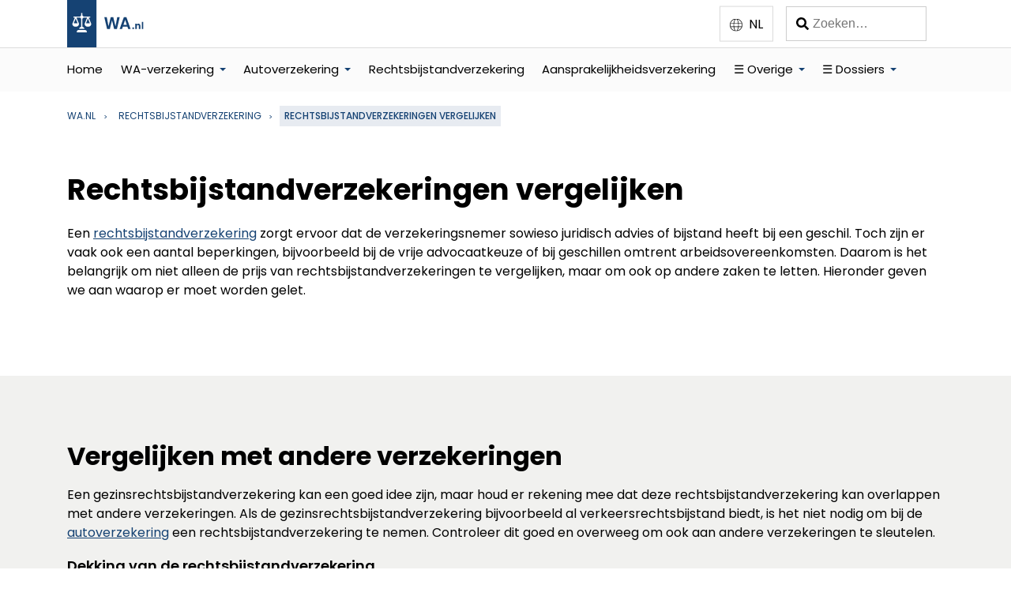

--- FILE ---
content_type: text/html; charset=UTF-8
request_url: https://www.wa.nl/rechtsbijstandverzekering/vergelijken/
body_size: 18468
content:
<!DOCTYPE html><html lang="nl"><head><meta charSet="utf-8"/><meta http-equiv="x-ua-compatible" content="ie=edge"/><meta name="viewport" content="width=device-width, initial-scale=1, shrink-to-fit=no"/><script>
              function initGTMOnEvent(event) {
                initGTM();
                initGoogleAdsense();
                event.currentTarget.removeEventListener(event.type, initGTMOnEvent);
              }
              
              function initGTM() {
                if (window.gtmDidInit) {
                  return false;
                }
              
                window.gtmDidInit = true;
              
                const script = document.createElement('script');
                script.src = 'https://www.googletagmanager.com/gtag/js?id=G-Z5SJSLNNJL';
                script.type = 'text/javascript';
                script.async = true;
                script.defer = true;
                document.head.appendChild(script);

                window.dataLayer = window.dataLayer || [];
                function gtag(){dataLayer.push(arguments);}
                gtag('js', new Date());
                gtag('config', 'G-Z5SJSLNNJL');
              }

              function initGoogleAdsense() {
                if (window.adsenseDidInit) {
                  return false;
                }
              
                window.adsenseDidInit = true;
              
                const script = document.createElement('script');
                script.src = 'https://pagead2.googlesyndication.com/pagead/js/adsbygoogle.js?client=ca-pub-5036005667433995';
                script.type = 'text/javascript';
                script.async = true;
                script.defer = true;
                document.head.appendChild(script);
              }
              
              document.onreadystatechange = function() {
                  if (document.readyState !== 'loading') setTimeout(initGTM, 650);
              };
            
              document.addEventListener('scroll', initGTMOnEvent);
              document.addEventListener('mousemove', initGTMOnEvent);
              document.addEventListener('touchstart', initGTMOnEvent);
            </script><meta name="generator" content="Gatsby 4.24.4"/><meta data-react-helmet="true" property="og:locale" content="nl"/><meta data-react-helmet="true" name="title" content="Eenvoudig vergelijken van rechtsbijstandverzekeringen - WA.nl"/><meta data-react-helmet="true" property="og:title" content="Eenvoudig vergelijken van rechtsbijstandverzekeringen - WA.nl"/><meta data-react-helmet="true" property="twitter:title" content="Eenvoudig vergelijken van rechtsbijstandverzekeringen - WA.nl"/><meta data-react-helmet="true" property="og:site_name" content="WA.nl"/><meta data-react-helmet="true" property="twitter:card" content="summary_large_image"/><meta data-react-helmet="true" property="og:url" content="https://www.wa.nl/rechtsbijstandverzekering/vergelijken"/><meta data-react-helmet="true" property="twitter:url" content="https://www.wa.nl/rechtsbijstandverzekering/vergelijken"/><meta data-react-helmet="true" property="og:type" content="website"/><meta data-react-helmet="true" property="og:image" content="/wa-thumbnail.png"/><meta data-react-helmet="true" property="twitter:image" content="/wa-thumbnail.png"/><meta data-react-helmet="true" name="description" content="Bij het vergelijken van rechtsbijstandverzekeringen zijn er een aantal zaken waarop men moet letten. WA.nl legt het uit en beantwoordt een aantal vragen."/><meta data-react-helmet="true" property="og:description" content="Bij het vergelijken van rechtsbijstandverzekeringen zijn er een aantal zaken waarop men moet letten. WA.nl legt het uit en beantwoordt een aantal vragen."/><meta data-react-helmet="true" property="twitter:description" content="Bij het vergelijken van rechtsbijstandverzekeringen zijn er een aantal zaken waarop men moet letten. WA.nl legt het uit en beantwoordt een aantal vragen."/><meta data-react-helmet="true" name="msapplication-TileColor" content="#da532c"/><meta data-react-helmet="true" name="theme-color" content="#ffffff"/><style data-href="/styles.4256e5b624d7504812de.css" data-identity="gatsby-global-css">.sectionHero-module--section--ced62{padding:6em 0!important;position:relative}.sectionHero-module--section--ced62 img{height:100%;left:0;-o-object-fit:cover;object-fit:cover;-o-object-position:70%;object-position:70%;position:absolute;top:0;width:100%;z-index:-1}.sectionHero-module--section--ced62 .button{background-color:#fff;color:var(--blue)!important;display:inline-block;margin-top:.2em;padding-left:3em;padding-right:3em}.sectionHero-module--text--6c3a5{background-color:var(--blue);color:#fff;max-width:34em;padding:1.5em 3em 4em}@media only screen and (max-width:45rem){.sectionHero-module--section--ced62{padding:6em 0 2em!important}.sectionHero-module--section--ced62 .sectionHero-module--text--6c3a5{padding:.5em 1.5em 2.5em}.sectionHero-module--section--ced62 .button{display:block;max-width:20em;text-align:center}.sectionHero-module--section--ced62 img{height:55%}}.sidebar .sectionHero-module--section--ced62{padding:6em 0 2em!important}.sidebar .sectionHero-module--section--ced62 .sectionHero-module--text--6c3a5{padding:.5em 1.5em 2.5em}.sidebar .sectionHero-module--section--ced62 .button{display:block;max-width:20em;text-align:center}.sidebar .sectionHero-module--section--ced62 img{height:55%}.sectionCards-module--section--8e5be{padding:5em 0}.sectionCards-module--richtext--b1c90{margin-bottom:2em}.sectionCards-module--richtext--b1c90 h2{margin-top:0}.sectionCards-module--cards--8b5c0{display:flex;flex-wrap:wrap;gap:1.5em;justify-content:space-between}.sectionCards-module--cards--8b5c0 img{height:1.35em;-o-object-fit:contain;object-fit:contain;width:1.35em}.sectionCards-module--cards--8b5c0 h3 a{color:#000;text-decoration:none}.sectionCards-module--cards--8b5c0.transparent-no-padding-cards .sectionCards-module--card--2e370 h3{margin-bottom:.3em;margin-top:.1em}.sectionCards-module--cards--8b5c0.transparent-no-padding-cards .sectionCards-module--card--2e370 img{height:auto;margin-bottom:.2em;-o-object-fit:contain;object-fit:contain;width:auto}.sectionCards-module--cards--8b5c0.transparent-no-padding-cards .sectionCards-module--card--2e370 p{margin-top:0}.sectionCards-module--cards--8b5c0.transparent-no-padding-cards .sectionCards-module--card--2e370 a{z-index:1}.sectionCards-module--cards--8b5c0.transparent-no-padding-cards .sectionCards-module--card--2e370 .sectionCards-module--button--66b08:before{content:"";height:100%;left:0;position:absolute;top:0;width:100%;z-index:0}.sectionCards-module--cards--8b5c0.gray-padding-cards .sectionCards-module--card--2e370,.sectionCards-module--cards--8b5c0.white-padding-cards .sectionCards-module--card--2e370{background-color:#fff;padding:2em}.sectionCards-module--cards--8b5c0.gray-padding-cards .sectionCards-module--card--2e370:hover,.sectionCards-module--cards--8b5c0.white-padding-cards .sectionCards-module--card--2e370:hover{background-color:var(--blue);color:#fff}.sectionCards-module--cards--8b5c0.gray-padding-cards .sectionCards-module--card--2e370:hover a,.sectionCards-module--cards--8b5c0.white-padding-cards .sectionCards-module--card--2e370:hover a{background-color:var(--medium-blue);color:#fff!important}.sectionCards-module--cards--8b5c0.gray-padding-cards .sectionCards-module--card--2e370:hover a:hover,.sectionCards-module--cards--8b5c0.white-padding-cards .sectionCards-module--card--2e370:hover a:hover{-webkit-filter:unset;filter:unset}.sectionCards-module--cards--8b5c0.gray-padding-cards .sectionCards-module--card--2e370:hover img,.sectionCards-module--cards--8b5c0.white-padding-cards .sectionCards-module--card--2e370:hover img{-webkit-filter:brightness(100);filter:brightness(100)}.sectionCards-module--cards--8b5c0.gray-padding-cards .sectionCards-module--card--2e370{background-color:#f1f1ef}.sectionCards-module--card--2e370{flex:1 1;max-width:calc(50% - 1.5em);min-width:calc(25% - 1.5em);position:relative;transition:.15s}@media only screen and (max-width:60rem){.sectionCards-module--card--2e370{min-width:calc(33% - 1em)}}@media only screen and (max-width:45rem){.sectionCards-module--card--2e370{min-width:calc(50% - 1em)}}@media only screen and (max-width:42rem){.sectionCards-module--section--8e5be{padding:2em 0}.sectionCards-module--cards--8b5c0{gap:1em}.sectionCards-module--card--2e370{max-width:100%!important;min-width:100%!important;padding:1.5em}.transparent-no-padding-cards .sectionCards-module--card--2e370{margin:.8em 0;padding:0}}.sidebar .sectionCards-module--section--8e5be{padding:2em 0}.sidebar .sectionCards-module--cards--8b5c0{gap:1em}.sidebar .sectionCards-module--card--2e370{max-width:100%!important;min-width:100%!important;padding:1.5em}.sidebar .transparent-no-padding-cards .sectionCards-module--card--2e370{margin:.8em 0;padding:0}.sectionTextAndImage-module--section--d324b{padding:5em 0}.sectionTextAndImage-module--section--d324b .wrapper{display:flex;justify-content:space-between}.sectionTextAndImage-module--section--d324b h2{margin-top:0}.sectionTextAndImage-module--section--d324b .sectionTextAndImage-module--reversed--6c790{flex-direction:row-reverse}.sectionTextAndImage-module--section--d324b .sectionTextAndImage-module--reversed--6c790 .sectionTextAndImage-module--image--ef9ac{margin-left:0}.sectionTextAndImage-module--section--d324b .sectionTextAndImage-module--reversed--6c790 .sectionTextAndImage-module--text--9704c{margin-left:2em}.sectionTextAndImage-module--section--d324b .sectionTextAndImage-module--text--9704c{flex:1 1}.sectionTextAndImage-module--section--d324b .sectionTextAndImage-module--text--9704c img,.sectionTextAndImage-module--section--d324b .sectionTextAndImage-module--text--9704c p{margin:1em 0}.sectionTextAndImage-module--section--d324b .sectionTextAndImage-module--image--ef9ac{flex:1 1;margin-left:2em}.sidebar .sectionTextAndImage-module--section--d324b{padding-left:1em!important}@media only screen and (max-width:45rem){.sectionTextAndImage-module--section--d324b{padding:2em 0}.sectionTextAndImage-module--section--d324b .wrapper{display:block}.sectionTextAndImage-module--section--d324b .sectionTextAndImage-module--image--ef9ac{margin-left:0;margin-top:2em}.sectionTextAndImage-module--section--d324b .sectionTextAndImage-module--reversed--6c790 .sectionTextAndImage-module--text--9704c{margin-left:0}}.sidebar .sectionTextAndImage-module--section--d324b{padding-top:1.4em!important;padding:2em 0}.sidebar .sectionTextAndImage-module--section--d324b .wrapper{display:block}.sidebar .sectionTextAndImage-module--section--d324b .sectionTextAndImage-module--image--ef9ac{margin-left:0;margin-top:2em}.sidebar .sectionTextAndImage-module--section--d324b .sectionTextAndImage-module--reversed--6c790 .sectionTextAndImage-module--text--9704c{margin-left:0}.sectionLogos-module--section--adcc7{padding:0 0 5em}.sectionLogos-module--logos--5f6e0{align-items:center;display:flex;justify-content:space-between}.sectionLogos-module--logo--42534{flex:1 1;margin:.5em}.sectionLogos-module--logo--42534 img{width:9em}@media only screen and (max-width:45rem){.sectionLogos-module--section--adcc7{margin-top:-1em;padding:0 0 2em}.sectionLogos-module--section--adcc7 .wrapper{display:block}.sectionLogos-module--section--adcc7 .sectionLogos-module--image--9b777{margin-top:2em}.sectionLogos-module--logos--5f6e0{flex-wrap:wrap;justify-content:space-evenly}.sectionLogos-module--logo--42534{max-width:6em;min-width:6em;width:6em}}.sidebar .sectionLogos-module--section--adcc7{margin-top:-1em;padding:0 0 2em}.sidebar .sectionLogos-module--section--adcc7 .wrapper{display:block}.sidebar .sectionLogos-module--section--adcc7 .sectionLogos-module--image--9b777{margin-top:2em}.sidebar .sectionLogos-module--logos--5f6e0{flex-wrap:wrap;justify-content:space-evenly}.sidebar .sectionLogos-module--logo--42534{max-width:6em;min-width:6em;width:6em}.sectionCategoryList-module--section--ca28e{padding:5em 0}.sectionCategoryList-module--richtext--c3fd0{margin-bottom:2em}.sectionCategoryList-module--richtext--c3fd0 h2{margin-top:0}.sectionCategoryList-module--categories--dd31f{display:flex;flex-wrap:wrap;gap:1em;justify-content:space-between}.sectionCategoryList-module--category--a983e{flex:1 1;margin:1em 0;max-width:calc(50% - 1em);min-width:calc(25% - 1em);position:relative;transition:.15s}.sectionCategoryList-module--category--a983e a{color:#154273;position:relative;text-decoration:none;z-index:1}.sectionCategoryList-module--category--a983e a:hover{text-decoration:underline}.sectionCategoryList-module--category--a983e .button{position:static}.sectionCategoryList-module--category--a983e .button:after{content:"";height:100%;left:0;position:absolute;top:0;width:100%;z-index:0}.sectionCategoryList-module--category--a983e .button:before{display:none}.sidebar .sectionCategoryList-module--section--ca28e.link-list{padding:.1em 1em!important}.sectionCategoryList-module--section--ca28e.small-icons-list .sectionCategoryList-module--category--a983e h3{margin-bottom:.8em}.sectionCategoryList-module--section--ca28e.small-icons-list .sectionCategoryList-module--category--a983e img{background-color:var(--blue);display:block;height:3.5em;margin-bottom:1em;-o-object-fit:contain;object-fit:contain;padding:1em;width:3.5em}.sectionCategoryList-module--section--ca28e.small-icons-list .sectionCategoryList-module--category--a983e li{font-size:.875em;padding:.25em 0}.sectionCategoryList-module--section--ca28e.small-icons-list .sectionCategoryList-module--category--a983e ul{list-style:none;margin-left:0}.sectionCategoryList-module--section--ca28e.medium-icons-centered-cards .sectionCategoryList-module--category--a983e{background-color:#fff;padding:3em 1em 2em;text-align:center}.sectionCategoryList-module--section--ca28e.medium-icons-centered-cards .sectionCategoryList-module--category--a983e img,.sectionCategoryList-module--section--ca28e.medium-icons-small-font .sectionCategoryList-module--category--a983e img{height:8em;max-width:100%;width:auto}.sectionCategoryList-module--section--ca28e.medium-icons-small-font .sectionCategoryList-module--category--a983e p{font-size:.875em}.sectionCategoryList-module--section--ca28e.link-list .sectionCategoryList-module--category--a983e ul{list-style:none;margin:0}.sectionCategoryList-module--section--ca28e.link-list .sectionCategoryList-module--category--a983e ul li{border-bottom:1px solid #d8d8d8;margin:0;padding:1em 1.5em 1em 0;position:relative;width:100%}.sectionCategoryList-module--section--ca28e.link-list .sectionCategoryList-module--category--a983e ul li:hover{background-color:#f8f9ff}.sectionCategoryList-module--section--ca28e.link-list .sectionCategoryList-module--category--a983e ul li:hover a{text-decoration:underline}.sectionCategoryList-module--section--ca28e.link-list .sectionCategoryList-module--category--a983e ul li a{color:#000;margin:0;text-decoration:none}.sectionCategoryList-module--section--ca28e.link-list .sectionCategoryList-module--category--a983e ul li:after{background-image:url(/icons/arrow-forward.svg);background-repeat:no-repeat;background-size:100%;content:"";height:.9em;position:absolute;right:.5em;top:1.35em;-webkit-user-select:none;user-select:none;width:.9em}.sectionCategoryList-module--section--ca28e.link-list-secondary{margin-top:-5em;padding-top:0}@media only screen and (max-width:60rem){.sectionCategoryList-module--category--a983e{min-width:calc(33% - 1em)}}@media only screen and (max-width:45rem){.sectionCategoryList-module--category--a983e{min-width:calc(50% - 1em)}}@media only screen and (max-width:40rem){.sectionCategoryList-module--section--ca28e{padding:2em 0}.sectionCategoryList-module--section--ca28e.link-list-secondary{margin-top:-3.5em}.sectionCategoryList-module--categories--dd31f{display:block}.sectionCategoryList-module--category--a983e{margin:2em 0;max-width:100%;min-width:100%}.medium-icons-small-font .sectionCategoryList-module--category--a983e{margin:4em 0}}.sidebar .sectionCategoryList-module--section--ca28e{padding:2em 0}.sidebar .sectionCategoryList-module--section--ca28e.link-list-secondary{margin-top:-3.5em}.sidebar .sectionCategoryList-module--categories--dd31f{display:block}.sidebar .sectionCategoryList-module--category--a983e{margin:2em 0;max-width:100%;min-width:100%}.sidebar .medium-icons-small-font .sectionCategoryList-module--category--a983e{margin:4em 0}.sectionTestimonial-module--section--d7e31{padding:5em 0}.sectionTestimonial-module--section--d7e31 .wrapper{align-items:center;display:flex;justify-content:space-between}.sectionTestimonial-module--text--73adc{flex:1.65 1;position:relative;z-index:1}.sectionTestimonial-module--text--73adc blockquote{font-size:1.25em;font-weight:600;max-width:35.6rem}.sectionTestimonial-module--text--73adc blockquote:after{background-image:url(/icons/quote-marks.svg);background-repeat:no-repeat;background-size:100%;content:"";height:8.5625rem;position:absolute;right:0;top:0;width:10rem;z-index:-1}.sectionTestimonial-module--white--4c6b0 blockquote:after{-webkit-filter:brightness(100);filter:brightness(100)}.sectionTestimonial-module--image--2e3db{flex:1 1;text-align:center}.sectionTestimonial-module--image--2e3db img{max-width:16em}@media only screen and (max-width:45rem){.sectionTestimonial-module--section--d7e31{padding:2em 0;text-align:center}.sectionTestimonial-module--section--d7e31 .wrapper{display:block}.sectionTestimonial-module--text--73adc blockquote:after{content:unset}}.sidebar .sectionTestimonial-module--section--d7e31{padding:2em 0;text-align:center}.sidebar .sectionTestimonial-module--section--d7e31 .wrapper{display:block}.sidebar .sectionTestimonial-module--text--73adc blockquote:after{content:unset}.sectionFaq-module--section--14bf8{padding:5em 0}.sectionFaq-module--richtext--5d526{margin-bottom:2em}.sectionFaq-module--richtext--5d526 h2{margin-top:0}.sectionFaq-module--faqList--5d1c9 summary{font-size:1.125em;font-weight:600;line-height:1.7em;position:relative}.sectionFaq-module--faqList--5d1c9 summary.sectionFaq-module--hasIcon--71959{padding-left:2.3em}.sectionFaq-module--faqList--5d1c9 summary::marker{content:""}.sectionFaq-module--faqList--5d1c9 summary img{background-color:#f1f1ef;height:1.6em;left:0;margin-right:.8em;-o-object-fit:contain;object-fit:contain;padding:.3em;position:absolute;top:-.4em;-webkit-transform:translateY(.45em);transform:translateY(.45em);width:1.6em}.sectionFaq-module--faqList--5d1c9 details{cursor:pointer;margin:.6em 0;padding:1.2em 1.5em}.sectionFaq-module--faqList--5d1c9 details div{color:#272727;font-size:.875rem}.two-faq-columns .sectionFaq-module--faqList--5d1c9{align-items:baseline;display:flex;flex-wrap:wrap;justify-content:space-between}.two-faq-columns details{flex-basis:calc(50% - 1em)}.richtext-next-faq .sectionFaq-module--richtext--5d526{margin-bottom:0}.richtext-next-faq .wrapper{display:flex}.richtext-next-faq .wrapper>div{width:35.125em}.richtext-next-faq .wrapper .sectionFaq-module--faqList--5d1c9{margin-left:3em;width:100%}@media only screen and (max-width:45rem){.richtext-next-faq .sectionFaq-module--richtext--5d526{margin-bottom:2em}.sectionFaq-module--section--14bf8{display:block;padding:2em 0}.sectionFaq-module--section--14bf8 .wrapper{display:block!important}.sectionFaq-module--section--14bf8 .wrapper>div{width:auto!important}.sectionFaq-module--faqList--5d1c9{display:block!important;margin-left:0!important}}.sidebar .richtext-next-faq .sectionFaq-module--richtext--5d526{margin-bottom:2em}.sidebar .sectionFaq-module--section--14bf8{display:block;padding:2em 0}.sidebar .sectionFaq-module--section--14bf8 .wrapper{display:block!important}.sidebar .sectionFaq-module--section--14bf8 .wrapper>div{width:auto!important}.sidebar .sectionFaq-module--faqList--5d1c9{display:block!important;margin-left:0!important}.sectionCta-module--section--206ea{padding:5em 0}.sectionCta-module--section--206ea .wrapper{align-items:center;background-color:var(--blue);color:#fff;display:flex;justify-content:space-between;padding:3em}.sectionCta-module--section--206ea a{color:#fff}.sectionCta-module--section--206ea h2{margin-top:.3em}.sectionCta-module--section--206ea .button{background-color:#fff;color:var(--blue)!important;margin-left:2em;max-width:20em;padding-bottom:1em;padding-top:1em;text-align:center;width:100%}.sectionCta-module--text--0395f{max-width:38em}@media only screen and (max-width:45rem){.sectionCta-module--section--206ea{padding:2em 0}.sectionCta-module--section--206ea .wrapper{display:block;padding:1.5em 2em 2em}.sectionCta-module--section--206ea .button{margin-left:0}}.sidebar .sectionCta-module--section--206ea{padding:2em 0}.sidebar .sectionCta-module--section--206ea .wrapper{display:block;padding:1.5em 2em 2em}.sidebar .sectionCta-module--section--206ea .button{margin-left:0}.sectionTable-module--section--a094f{padding:5em 0}.sectionTable-module--section--a094f .sectionTable-module--tableWrapper--4d434{max-width:100%;overflow-x:auto}.sectionTable-module--section--a094f table{border-spacing:0 2px;color:#000;margin-top:1.5em;overflow-x:auto;text-align:left;width:100%}.sectionTable-module--section--a094f .sectionTable-module--white--32741 tr{background-color:#fff}.sectionTable-module--section--a094f th{font-size:.875rem;font-weight:600;min-width:12.5em}.sectionTable-module--section--a094f th:after{background-image:url(/icons/sorting-icons.svg);background-size:100%;content:"";display:inline-block;height:1.1em;margin:0 0 0 .7em;-webkit-transform:translateY(.2em);transform:translateY(.2em);width:3.1em}.sectionTable-module--section--a094f td{font-size:.75rem}.sectionTable-module--section--a094f tr{background-color:#f1f1ef}.sectionTable-module--section--a094f td,.sectionTable-module--section--a094f th{padding:.8rem 0 .8rem 1rem}section .sectionTable-module--section--a094f{background-color:unset}@media only screen and (max-width:45rem){.sectionTable-module--section--a094f{padding:2em 0}}.sidebar .sectionTable-module--section--a094f{padding:2em 0}.sectionAdList-module--section--f50a3{padding:5em 0}.sectionAdList-module--section--f50a3 button{display:block;margin:1em auto 0}.sectionAdList-module--adlist--28652{margin-left:0}.sectionAdList-module--richtext--f7766{margin-bottom:2.5em}.sectionAdList-module--section--f50a3.without-numbers .sectionAdList-module--number--ce334{display:none}.sectionAdList-module--section--f50a3.without-numbers .sectionAdList-module--logoAndRatings--a2434{margin-left:0;min-height:3em}.sidebar .sectionAdList-module--section--f50a3{padding:.8em 0 0!important}.sidebar .sectionAdList-module--section--f50a3 ol li{background-color:transparent!important}.sidebar .sectionAdList-module--section--f50a3 .sectionAdList-module--card--7a2cc:first-of-type{padding-top:.2em}.sectionAdList-module--card--7a2cc{align-items:center;display:flex;justify-content:space-between;list-style-type:none;margin:1em 0;padding:1em 2em 1em 6em;position:relative}.sectionAdList-module--card--7a2cc h3{margin-top:0}.sectionAdList-module--card--7a2cc p{font-size:.875em}.sectionAdList-module--card--7a2cc .sectionAdList-module--logo--4a344{height:auto;max-height:4em;max-width:15em;width:100%}.sectionAdList-module--card--7a2cc .button{margin:.25em .5em}.sectionAdList-module--logoAndText--46820{align-items:center;display:flex}.sectionAdList-module--logoAndRatings--a2434{max-width:11rem;min-height:4em;text-align:center}.sectionAdList-module--logoAndRatings--a2434 img{display:block}.sectionAdList-module--rating--62573{display:flex;justify-content:center;margin-top:1em}.sectionAdList-module--rating--62573 span{margin-left:.5em;-webkit-transform:translateY(-.16em);transform:translateY(-.16em)}.sectionAdList-module--starRating--e3e70{height:1.1em;-o-object-fit:cover;object-fit:cover;-o-object-position:left;object-position:left;width:6.6em}.sectionAdList-module--starRating--e3e70.sectionAdList-module--rating45--9265a{width:6.2em}.sectionAdList-module--starRating--e3e70.sectionAdList-module--rating4--3c81a{width:5.5em}.sectionAdList-module--starRating--e3e70.sectionAdList-module--rating35--7e4f1{width:4.8em}.sectionAdList-module--starRating--e3e70.sectionAdList-module--rating3--97fdf{width:4.1em}.sectionAdList-module--starRating--e3e70.sectionAdList-module--rating25--79182{width:3.4em}.sectionAdList-module--starRating--e3e70.sectionAdList-module--rating2--28363{width:2.7em}.sectionAdList-module--starRating--e3e70.sectionAdList-module--rating15--58388{width:2em}.sectionAdList-module--starRating--e3e70.sectionAdList-module--rating1--51773{width:1.3em}.sectionAdList-module--firstText--ad138{flex:1 1;margin:0 1.5em}.sectionAdList-module--showMore--3e42b>li{display:flex!important}.sectionAdList-module--number--ce334{background-color:#f1f1ef;color:var(--blue);font-size:1.2em;font-weight:600;left:1.8em;padding:.5em 1em;position:absolute;top:50%;-webkit-transform:translateY(-50%);transform:translateY(-50%)}.sectionAdList-module--buttons--6e268{display:flex;flex-wrap:wrap;justify-content:center}.sectionAdList-module--section--f50a3.ad-list-ratings .sectionAdList-module--card--7a2cc{padding:1em 2em}.sectionAdList-module--section--f50a3.ad-list-ratings .sectionAdList-module--number--ce334{display:none}.sectionAdList-module--section--f50a3.ad-list-ratings p{color:#000}.sectionAdList-module--section--f50a3.ad-list-ratings .sectionAdList-module--firstText--ad138{margin-left:3em}.sectionAdList-module--section--f50a3.ad-list-ratings h3{font-size:1.25rem}.sectionAdList-module--section--f50a3.ad-list-ratings .sectionAdList-module--secondText--00fad{background-color:#e8ecf1;max-width:100%;padding:1em;text-align:center;width:20em}.sectionAdList-module--section--f50a3.ad-list-ratings .sectionAdList-module--secondText--00fad p{font-size:1rem}.sectionAdList-module--section--f50a3.ad-list-ratings .sectionAdList-module--secondText--00fad .button{margin:.5em 0 0;width:100%}.sectionAdList-module--section--f50a3.ad-list-ratings .sectionAdList-module--secondText--00fad .button:first-of-type{margin-top:1em}@media only screen and (max-width:55rem){.sectionAdList-module--section--f50a3{padding:2em 0}.sectionAdList-module--section--f50a3.ad-list-ratings .sectionAdList-module--secondText--00fad{width:100%}.sectionAdList-module--showMore--3e42b>li{display:block!important}.sectionAdList-module--card--7a2cc{display:block;padding:1em}.sectionAdList-module--card--7a2cc .button{margin:.5em 0!important;text-align:center;width:100%}.sectionAdList-module--number--ce334{font-size:1em;left:1em;top:1.8em;-webkit-transform:unset;transform:unset}.sectionAdList-module--firstText--ad138{display:block;margin:.5em 0}.sectionAdList-module--logoAndRatings--a2434{margin-left:2.5em}.sectionAdList-module--logoAndText--46820{display:block}.sectionAdList-module--section--f50a3.ad-list-ratings .sectionAdList-module--card--7a2cc{padding:1em}.sectionAdList-module--section--f50a3.ad-list-ratings .sectionAdList-module--logoAndRatings--a2434{align-items:center;display:flex;flex-direction:column;justify-content:space-between;margin:1em auto;text-align:left}.sectionAdList-module--section--f50a3.ad-list-ratings .sectionAdList-module--logoAndRatings--a2434 .sectionAdList-module--logo--4a344{max-width:8rem}.sectionAdList-module--section--f50a3.ad-list-ratings .sectionAdList-module--firstText--ad138{margin:1em 0}}.sidebar .sectionAdList-module--section--f50a3{padding:2em 0}.sidebar .sectionAdList-module--section--f50a3.ad-list-ratings .sectionAdList-module--secondText--00fad{width:100%}.sidebar .sectionAdList-module--showMore--3e42b>li{display:block!important}.sidebar .sectionAdList-module--card--7a2cc{display:block;padding:1em}.sidebar .sectionAdList-module--card--7a2cc .button{margin:.5em 0!important;text-align:center;width:100%}.sidebar .sectionAdList-module--number--ce334{font-size:1em;left:1em;top:1.8em;-webkit-transform:unset;transform:unset}.sidebar .sectionAdList-module--firstText--ad138{display:block;margin:.5em 0}.sidebar .sectionAdList-module--logoAndRatings--a2434{margin-left:2.5em}.sidebar .sectionAdList-module--logoAndText--46820{display:block}.sidebar .sectionAdList-module--section--f50a3.ad-list-ratings .sectionAdList-module--card--7a2cc{padding:1em}.sidebar .sectionAdList-module--section--f50a3.ad-list-ratings .sectionAdList-module--logoAndRatings--a2434{align-items:center;display:flex;flex-direction:column;justify-content:space-between;margin:1em auto;text-align:left}.sidebar .sectionAdList-module--section--f50a3.ad-list-ratings .sectionAdList-module--logoAndRatings--a2434 .sectionAdList-module--logo--4a344{max-width:8rem}.sidebar .sectionAdList-module--section--f50a3.ad-list-ratings .sectionAdList-module--firstText--ad138{margin:1em 0}.sectionNumberedVerticalCards-module--section--2cdaf{padding:5em 0}.sectionNumberedVerticalCards-module--section--2cdaf h2{margin-top:0}.sectionNumberedVerticalCards-module--cards--bb71c{margin:2em 0 0}.sectionNumberedVerticalCards-module--card--86ed0{display:flex;justify-content:space-between;margin:1em 0;padding:2em;position:relative}.sectionNumberedVerticalCards-module--card--86ed0 h3{margin:0 0 0 .7em}.sectionNumberedVerticalCards-module--text--15a52{flex:2 1}.sectionNumberedVerticalCards-module--image--333bd{flex:1 1;margin-left:3em}.sectionNumberedVerticalCards-module--titleAndNumber--9e288{align-items:center;display:flex;margin-bottom:1em}.sectionNumberedVerticalCards-module--number--0842c{background-color:#f1f1ef;color:var(--blue);font-size:1.1em;font-weight:600;left:1.8em;padding:.3em .8em}.sectionNumberedVerticalCards-module--number--0842c.sectionNumberedVerticalCards-module--blue--6d60c{background-color:var(--blue);color:#fff}@media only screen and (max-width:45rem){.sectionNumberedVerticalCards-module--section--2cdaf{padding:2em 0}.sectionNumberedVerticalCards-module--card--86ed0{display:block}.sectionNumberedVerticalCards-module--image--333bd{display:block;margin:1.5em 0 0}}.sidebar .sectionNumberedVerticalCards-module--section--2cdaf{padding:2em 0}.sidebar .sectionNumberedVerticalCards-module--card--86ed0{display:block}.sidebar .sectionNumberedVerticalCards-module--image--333bd{display:block;margin:1.5em 0 0}.sectionListOfArticles-module--section--88fc9{padding:5em 0}.sectionListOfArticles-module--section--88fc9 button{display:block;margin:2em auto 0;text-align:center;width:100%}.sectionListOfArticles-module--richtext--b712a{margin-bottom:2em}.sectionListOfArticles-module--richtext--b712a h1,.sectionListOfArticles-module--richtext--b712a h2{margin-top:0}.sectionListOfArticles-module--articles--1516e{display:flex;flex-wrap:wrap;gap:1.5em}.sectionListOfArticles-module--articles--1516e a{color:#1f232f;text-decoration:none}.sectionListOfArticles-module--articles--1516e a:after{content:"";height:100%;left:0;position:absolute;top:0;width:100%}.sectionListOfArticles-module--articles--1516e h3{margin-top:.8em}.sectionListOfArticles-module--articles--1516e article{flex:1 1;margin:0;max-width:calc(33.3% - 1em);min-width:calc(33.3% - 1em);position:relative}.sectionListOfArticles-module--articles--1516e article:first-of-type,.sectionListOfArticles-module--articles--1516e article:nth-of-type(2){max-width:calc(50% - 1em)}.sectionListOfArticles-module--articles--1516e article:hover .sectionListOfArticles-module--readMore--00d98{text-decoration:underline}.sectionListOfArticles-module--articles--1516e p{color:#2f2f2f;font-size:.875em}.sectionListOfArticles-module--articles--1516e .sectionListOfArticles-module--readMore--00d98{color:#154273;font-weight:600;margin-top:0;padding-top:0}.sectionListOfArticles-module--articles--1516e .sectionListOfArticles-module--readMore--00d98 img{display:inline-block;margin-left:.3em}.sectionListOfArticles-module--thumbnail--bf07e{height:0;padding-bottom:70%;position:relative;width:100%}.sectionListOfArticles-module--thumbnail--bf07e img{height:100%;left:0;-o-object-fit:cover;object-fit:cover;position:absolute;top:0;width:100%}.sectionListOfArticles-module--showMore--a11e5 article{display:block!important}.sectionListOfArticles-module--publishedAt--4f5b7,.sectionListOfArticles-module--tag--1b6ed{display:inline-block;font-size:.875rem;margin-top:.5em;text-transform:capitalize;z-index:2}.sectionListOfArticles-module--publishedAt--4f5b7{color:#2f2f2f}a.sectionListOfArticles-module--tag--1b6ed{color:#154273;font-weight:600;margin-right:.5em;padding-right:.5em;position:relative}a.sectionListOfArticles-module--tag--1b6ed:hover{text-decoration:underline}a.sectionListOfArticles-module--tag--1b6ed:after{background-color:#d9d9d9;content:"";display:inline-block;height:.5em;margin-left:.7em;position:relative;-webkit-transform:translateY(-.05em);transform:translateY(-.05em);width:.5em}@media only screen and (max-width:55rem){.sectionListOfArticles-module--articles--1516e article{min-width:calc(50% - 1em)}}@media only screen and (max-width:35rem){.sectionListOfArticles-module--section--88fc9{padding:2em 0}.sectionListOfArticles-module--articles--1516e{display:block}.sectionListOfArticles-module--articles--1516e article{margin:3em 0;max-width:100%}.sectionListOfArticles-module--articles--1516e article:first-of-type,.sectionListOfArticles-module--articles--1516e article:nth-of-type(2){max-width:100%}.sectionListOfArticles-module--articles--1516e article:first-of-type{margin-top:0}}.sidebar .sectionListOfArticles-module--section--88fc9{padding:2em 0}.sidebar .sectionListOfArticles-module--articles--1516e{display:block}.sidebar .sectionListOfArticles-module--articles--1516e article{margin:3em 0;max-width:100%}.sidebar .sectionListOfArticles-module--articles--1516e article:first-of-type,.sidebar .sectionListOfArticles-module--articles--1516e article:nth-of-type(2){max-width:100%}.sidebar .sectionListOfArticles-module--articles--1516e article:first-of-type{margin-top:0}.breadcrumbs-module--crumbs--80272{font-size:.75rem}.breadcrumbs-module--crumbs--80272.wrapper{margin-top:1em}.breadcrumbs-module--crumbs--80272 ol{display:flex;flex-wrap:wrap;margin:0;padding:0;text-transform:uppercase}.breadcrumbs-module--crumbs--80272 a{color:#154273;text-decoration:none}.breadcrumbs-module--crumbs--80272 a:hover{text-decoration:underline}.breadcrumbs-module--crumbs--80272 li{display:block;padding:.3em .5em}.breadcrumbs-module--crumbs--80272 li:after{color:#154273;content:">";font-size:.8em;margin-left:1em;margin-right:.2em}.breadcrumbs-module--crumbs--80272 li:first-of-type{margin-left:0;padding-left:0}.breadcrumbs-module--crumbs--80272 li:last-of-type{background-color:rgba(21,66,115,.1);color:#154273;font-weight:500;margin-left:.1em}.breadcrumbs-module--crumbs--80272 li:last-of-type:after{content:"";margin-left:0;margin-right:0}.sectionPricingCards-module--section--2ed48{padding:5em 0}.sectionPricingCards-module--section--2ed48 h2{margin-top:0}.sectionPricingCards-module--section--2ed48 input[type=checkbox]{height:0;visibility:hidden;width:0}.sectionPricingCards-module--section--2ed48 label{background:gray;border-radius:1em;cursor:pointer;display:block;font-size:1.8em;height:1em;position:relative;text-indent:-9999px;width:2em}.sectionPricingCards-module--section--2ed48 label:after{background:#fff;border-radius:.9em;content:"";height:80%;left:5%;position:absolute;top:10%;transition:.3s;width:45%}.sectionPricingCards-module--section--2ed48 input:checked+label{background:#00d86d}.sectionPricingCards-module--section--2ed48 input:checked+label:after{left:calc(100% - .05em);-webkit-transform:translateX(-100%);transform:translateX(-100%)}.sectionPricingCards-module--section--2ed48 label:active:after{width:1.3em}.sectionPricingCards-module--richtext--bde4c{margin:0 auto;max-width:46em;text-align:center}.sectionPricingCards-module--toggle--1dcc8{align-items:center;display:flex;justify-content:center;margin-top:2em}.sectionPricingCards-module--toggle--1dcc8 span{margin:0 .5em}.sectionPricingCards-module--cards--e059e{display:flex;flex-wrap:wrap;justify-content:space-between;margin-top:2em}.sectionPricingCards-module--card--16cb6{flex:1 1;margin:.5em;padding:2em;position:relative}.sectionPricingCards-module--card--16cb6:first-of-type{margin-left:0}.sectionPricingCards-module--card--16cb6:last-of-type{margin-right:0}.sectionPricingCards-module--card--16cb6 .button{display:block;margin-top:2em;text-align:center}.sectionPricingCards-module--logos--32eed{display:flex;flex-wrap:wrap;justify-content:center;margin-top:2em}.sectionPricingCards-module--logos--32eed img{height:1.7em;margin:.7em;width:auto}@media only screen and (max-width:45rem){.sectionPricingCards-module--section--2ed48{padding:2em 0}.sectionPricingCards-module--card--16cb6{flex-basis:100%;margin:.5em 0;padding:1.5em}.sectionPricingCards-module--logos--32eed img{height:1.4em}}.sidebar .sectionPricingCards-module--section--2ed48{padding:2em 0}.sidebar .sectionPricingCards-module--card--16cb6{flex-basis:100%;margin:.5em 0;padding:1.5em}.sidebar .sectionPricingCards-module--logos--32eed img{height:1.4em}.sectionContactForm-module--section--334fd{padding:5em 0}.sectionContactForm-module--wrapper--ef1e8{align-items:flex-start;display:flex}.sectionContactForm-module--textOnLeft--4cd91{background-color:#f1f1ef;margin-right:2em;min-width:20em;padding:2em}.sectionContactForm-module--richtext--f0c50{margin-bottom:2em}.sectionContactForm-module--success--305ae{display:none;font-weight:600;margin-top:-50vh;padding-top:calc(50vh + 2em);text-align:center}.sectionContactForm-module--form--0ba2e{background-color:#f1f1ef;margin:0 auto;padding:2em;width:100%}.sectionContactForm-module--form--0ba2e h2,.sectionContactForm-module--form--0ba2e h3{margin-top:0}.sectionContactForm-module--form--0ba2e label{display:block;font-size:.9em;margin-bottom:.2em;margin-top:.8em}.sectionContactForm-module--form--0ba2e input,.sectionContactForm-module--form--0ba2e textarea{background-color:#fff;border:1px solid #cdcdcd;font-family:Arial;font-size:.9rem;padding:.5em;width:100%}.sectionContactForm-module--form--0ba2e textarea{min-height:8em}.sectionContactForm-module--form--0ba2e .sectionContactForm-module--flex--ff8a6{display:flex;gap:1em}.sectionContactForm-module--form--0ba2e .sectionContactForm-module--flex--ff8a6 div{flex:1 1}.sectionContactForm-module--form--0ba2e .button{display:block;margin:1em auto 0}.sectionContactForm-module--feedback--b499c{display:flex;gap:1.5em;justify-content:center;margin-bottom:-1em}.sectionContactForm-module--feedback--b499c input[type=radio]{opacity:0;width:0}.sectionContactForm-module--form--0ba2e .sectionContactForm-module--negative--649e8,.sectionContactForm-module--form--0ba2e .sectionContactForm-module--neutral--ae9a5,.sectionContactForm-module--form--0ba2e .sectionContactForm-module--positive--63237{color:#1f232f;display:block;font-family:Poppins;font-weight:600;height:4rem;margin-top:4.5em;position:relative;text-align:center;width:4rem}.sectionContactForm-module--form--0ba2e .sectionContactForm-module--negative--649e8:after,.sectionContactForm-module--form--0ba2e .sectionContactForm-module--negative--649e8:before,.sectionContactForm-module--form--0ba2e .sectionContactForm-module--neutral--ae9a5:after,.sectionContactForm-module--form--0ba2e .sectionContactForm-module--neutral--ae9a5:before,.sectionContactForm-module--form--0ba2e .sectionContactForm-module--positive--63237:after,.sectionContactForm-module--form--0ba2e .sectionContactForm-module--positive--63237:before{content:"";cursor:pointer;height:100%;left:0;position:absolute;top:-4.5em;width:100%}.sectionContactForm-module--positive--63237:after{background-image:url(/icons/tevreden-default-state.svg)}.sectionContactForm-module--positive--63237:before{background-image:url(/icons/tevreden-default-hover-state.svg);opacity:0;z-index:1}.sectionContactForm-module--feedback--b499c input[type=radio]:checked+.sectionContactForm-module--positive--63237:before{opacity:1}.sectionContactForm-module--neutral--ae9a5:after{background-image:url(/icons/neutraal-default-state.svg)}.sectionContactForm-module--neutral--ae9a5:before{background-image:url(/icons/neutraal-default-hover-state.svg);opacity:0;z-index:1}.sectionContactForm-module--feedback--b499c input[type=radio]:checked+.sectionContactForm-module--neutral--ae9a5:before{opacity:1}.sectionContactForm-module--negative--649e8:after{background-image:url(/icons/ontevreden-default-state.svg)}.sectionContactForm-module--negative--649e8:before{background-image:url(/icons/ontevreden-default-hover-state.svg);opacity:0;z-index:1}.sectionContactForm-module--feedback--b499c input[type=radio]:checked+.sectionContactForm-module--negative--649e8:before{opacity:1}@media only screen and (max-width:45rem){.sectionContactForm-module--section--334fd{padding:2em 0}.sectionContactForm-module--flex--ff8a6,.sectionContactForm-module--wrapper--ef1e8{display:block}.sectionContactForm-module--textOnLeft--4cd91{margin-right:0}}.sidebar .sectionContactForm-module--section--334fd{padding:2em 0}.sidebar .sectionContactForm-module--flex--ff8a6,.sidebar .sectionContactForm-module--wrapper--ef1e8{display:block}.sidebar .sectionContactForm-module--textOnLeft--4cd91{margin-right:0}.sectionTimeline-module--section--d4d84{padding:5em 0}.sectionTimeline-module--text--9ca30{margin-bottom:4em}.sectionTimeline-module--text--9ca30 h2{margin-top:0}.sectionTimeline-module--timeline--7163a{padding-left:5em}.sectionTimeline-module--card--7c38e{margin:2.5em 0;position:relative}.sectionTimeline-module--card--7c38e h3{margin-top:0}.sectionTimeline-module--card--7c38e:after{border-left:2px dashed #d2d2d2;content:"";height:calc(100% + 3em);left:-3.6em;position:absolute;top:.2em}.sectionTimeline-module--card--7c38e .sectionTimeline-module--cardIcon--fc407{height:3em;left:-5em;-o-object-fit:contain;object-fit:contain;position:absolute;top:.2em;width:3em;z-index:1}.sectionTimeline-module--card--7c38e:first-of-type{margin-top:0}.sectionTimeline-module--card--7c38e:last-of-type{margin-bottom:0}.sectionTimeline-module--card--7c38e:last-of-type:after{content:unset}.sectionTimeline-module--isGray--cc690 .sectionTimeline-module--card--7c38e:after{border-color:#a0a0a0}.sectionTimeline-module--timelineNextToText--69a7b{display:flex}.sectionTimeline-module--timelineNextToText--69a7b .sectionTimeline-module--text--9ca30{margin-right:4em;max-width:22em;min-width:22em}@media only screen and (max-width:55rem){.sectionTimeline-module--section--d4d84{padding:2em 0}.sectionTimeline-module--timelineNextToText--69a7b{display:block}.sectionTimeline-module--timelineNextToText--69a7b .sectionTimeline-module--text--9ca30{width:auto}.sectionTimeline-module--cardText--37aab{margin-left:-1em}}.sidebar .sectionTimeline-module--section--d4d84{padding:2em 0}.sidebar .sectionTimeline-module--timelineNextToText--69a7b{display:block}.sidebar .sectionTimeline-module--timelineNextToText--69a7b .sectionTimeline-module--text--9ca30{width:auto}.sidebar .sectionTimeline-module--cardText--37aab{margin-left:-1em}.sectionTableOfContents-module--section--ad915{background-color:#f1f1ef;margin:2em 0;padding:1em 0}#article .sectionTableOfContents-module--section--ad915{margin:1.5em 0!important}.sectionTableOfContents-module--section--ad915 .sectionTableOfContents-module--showTitleAboveList--d84cd{display:block}.sectionTableOfContents-module--section--ad915 .sectionTableOfContents-module--showTitleAboveList--d84cd .sectionTableOfContents-module--table--46c2d{margin-left:0;margin-right:0}.sectionTableOfContents-module--table--46c2d{color:var(--blue);margin-left:min(1.5rem,4vw);margin-right:min(1.5rem,4vw)}.sectionTableOfContents-module--table--46c2d ol{counter-reset:item;list-style:none;max-width:100%;width:30em}.sectionTableOfContents-module--table--46c2d li:before{content:counters(item,".") ". ";counter-increment:item;padding-right:.2em}.sectionTableOfContents-module--table--46c2d a{padding-right:3em;text-decoration:none}.sectionTableOfContents-module--table--46c2d a:hover{text-decoration:underline}.sectionTableOfContents-module--table--46c2d .has-sublist{cursor:pointer;padding-right:3em;position:relative}.sectionTableOfContents-module--table--46c2d .has-sublist:after{color:#154273;content:"›";font-size:2em;position:absolute;right:.5em;top:-.1em;-webkit-transform:rotate(90deg);transform:rotate(90deg)}.sectionTableOfContents-module--table--46c2d ol{margin:0}.sectionTableOfContents-module--table--46c2d ol ol{display:none;max-width:calc(100% - 3em)}.sectionTableOfContents-module--table--46c2d ol .active ol{display:block;max-width:calc(100% - 3em)}.sectionTableOfContents-module--table--46c2d ol li{background-color:#fff;font-size:.8125rem;list-style-position:inside;margin:.8em 0;padding:.7em 0 .7em 1.4em}.sectionTableOfContents-module--table--46c2d ol li li{margin:.5em 0;padding:.2em 0 .2em 1.4em}.sectionTableOfContents-module--title--7ed0c{color:#000;font-size:1.375em;font-weight:700;margin:.2em min(2rem,4vw) .5em}@media only screen and (max-width:45rem){.sectionTableOfContents-module--section--ad915{padding:2em 0}.sectionTableOfContents-module--section--ad915 p{margin-top:0!important}.sectionTableOfContents-module--table--46c2d{margin:0}}.sidebar .sectionTableOfContents-module--section--ad915{padding:2em 0}.sidebar .sectionTableOfContents-module--section--ad915 p{margin-top:0!important}.sidebar .sectionTableOfContents-module--table--46c2d{margin:0}.sectionProductComparison-module--section--ac630{padding:5em 0}.sectionProductComparison-module--richtext--420b9{margin-bottom:2em}.sectionProductComparison-module--richtext--420b9 h2{margin-top:0}.sectionProductComparison-module--comparison--c6b35{overflow-x:auto}.sectionProductComparison-module--comparisonItem--f22dd{border-bottom:1px solid #ededed;display:flex;gap:1em}.sectionProductComparison-module--comparisonItem--f22dd:first-of-type{background-color:#f1f1ef;padding:0 1em}.sectionProductComparison-module--comparisonItem--f22dd>div{flex:1 1;min-width:9em}@media only screen and (max-width:45rem){.sectionProductComparison-module--section--ac630{display:block;padding:2em 0}.sectionProductComparison-module--section--ac630 .wrapper{display:block!important}.sectionProductComparison-module--section--ac630 .wrapper>div{width:auto!important}}.sidebar .sectionProductComparison-module--section--ac630{display:block;padding:2em 0}.sidebar .sectionProductComparison-module--section--ac630 .wrapper{display:block!important}.sidebar .sectionProductComparison-module--section--ac630 .wrapper>div{width:auto!important}.sectionShareButtons-module--section--2d9be{margin:2em 0}.sectionShareButtons-module--share--fbe99{display:flex;gap:.5em}.sectionShareButtons-module--share--fbe99 a{background-color:#dee2e7;height:2.2em;position:relative;width:2.2em}.sectionShareButtons-module--share--fbe99 a:hover{background-color:#ececec}.sectionShareButtons-module--share--fbe99 img{height:100%;left:0;-o-object-fit:contain;object-fit:contain;position:absolute;top:0;width:100%}.sidebar .sectionShareButtons-module--section--2d9be{background-color:#f1f1ef;margin:0;padding:1.4em 1em 1em!important}.sidebar .sectionShareButtons-module--section--2d9be h3{margin-top:0}.sectionHtml-module--section--09774{padding:5em 0}.sectionHtml-module--section--09774 h2{margin-top:0}.sectionHtml-module--richtext--e75df{margin-bottom:2em}.sectionHtml-module--richtext--e75df h2{margin-top:0}@media only screen and (max-width:45rem){.sectionHtml-module--section--09774{padding:2em 0}}.sidebar .sectionHtml-module--section--09774{padding:2em 0}.starRating-module--rating--3aedb{margin-top:.35em;position:relative}.starRating-module--rating--3aedb span{display:inline-block;margin-left:.5em;-webkit-transform:translateY(-.12em);transform:translateY(-.12em)}.starRating-module--starRating--e35fd{display:inline-block;height:1.1em;width:6.6em}.starRating-module--starRating--e35fd img{height:1.1em;left:0;-o-object-fit:cover;object-fit:cover;-o-object-position:left;object-position:left;position:absolute;top:0;width:6.6em;z-index:1}.starRating-module--starRating--e35fd img.starRating-module--rating45--055c0{width:6.2em}.starRating-module--starRating--e35fd img.starRating-module--rating4--dd45a{width:5.5em}.starRating-module--starRating--e35fd img.starRating-module--rating35--4af54{width:4.8em}.starRating-module--starRating--e35fd img.starRating-module--rating3--a98ff{width:4.1em}.starRating-module--starRating--e35fd img.starRating-module--rating25--78d0f{width:3.4em}.starRating-module--starRating--e35fd img.starRating-module--rating2--75e1c{width:2.7em}.starRating-module--starRating--e35fd img.starRating-module--rating15--d54ab{width:2em}.starRating-module--starRating--e35fd img.starRating-module--rating1--3d0d4{width:1.3em}.sectionReviews-module--section--77543{padding:5em 0}.sectionReviews-module--container--7de64{display:flex;flex-direction:column-reverse}.sectionReviews-module--review--863ee{background-color:#f1f1ef;margin:1.4em 0;padding:1.5em 2em 1em}.sectionReviews-module--review--863ee .sectionReviews-module--nameAndDate--ad395{align-items:center;display:flex;justify-content:space-between}.sectionReviews-module--review--863ee .sectionReviews-module--nameAndDate--ad395 p{color:#000;font-weight:600;margin:.5em .5em .5em 3em;position:relative}.sectionReviews-module--review--863ee .sectionReviews-module--nameAndDate--ad395 p span{align-items:center;background-color:var(--blue);border-radius:50%;color:#fff;display:flex;font-size:1.5rem;height:2.2rem;justify-content:center;left:-2em;position:absolute;top:-.2em;width:2.2rem}.sectionReviews-module--review--863ee .sectionReviews-module--nameAndDate--ad395 span{color:#9b9b9b;font-size:.875rem;font-weight:500}.sectionReviews-module--review--863ee ul{color:#000;display:flex;flex-wrap:wrap;font-size:1rem;font-weight:500;gap:1em;list-style:none;margin:0}.sectionReviews-module--review--863ee ul li{border-bottom:1px solid #d8d8d8;padding-bottom:.5em;padding-right:1em}.sectionReviews-module--totalReview--fee5e{background-color:#f1f1ef;padding:2em}.sectionReviews-module--totalReview--fee5e .sectionReviews-module--totalReviewRatings--34d03{list-style:none;margin:1.25em 0 0;max-width:18em;width:100%}.sectionReviews-module--totalReview--fee5e .sectionReviews-module--totalReviewRatings--34d03 li{border-bottom:1px solid #d8d8d8;padding-bottom:.5em;width:100%}.sectionReviews-module--totalReview--fee5e .sectionReviews-module--ratingsAndButtons--1130e{display:flex;justify-content:space-between}.sectionReviews-module--totalReview--fee5e .sectionReviews-module--ratingsAndButtons--1130e .sectionReviews-module--buttons--bcf35{display:flex;flex-direction:column;justify-content:flex-end;text-align:center}.sectionReviews-module--topText--3acda{margin-top:5em}.sectionReviews-module--totalRating--6c347{align-items:center;background-color:#c5ad4d;border-radius:50%;color:#fff;display:flex;font-size:2.1rem;font-weight:700;height:2.2em;justify-content:center;margin:0;min-height:2.2em;min-width:2.2em;width:2.2em}.sectionReviews-module--nameAndRating--0cd02{align-items:center;display:flex;justify-content:space-between}.sectionReviews-module--name--eb295{display:flex;gap:1.5em}.sectionReviews-module--name--eb295 h2{align-items:center;color:#000;display:flex;font-size:1.25rem;font-weight:600;margin:0}.sectionReviews-module--name--eb295 img{height:auto;max-width:200px;-o-object-fit:contain;object-fit:contain;width:auto}.sectionReviews-module--checkmarkList--1d004{background-color:#e5e5e3;padding:.5em 2.5em .5em 3em}.sectionReviews-module--checkmarkList--1d004 li{font-size:.9rem;padding-left:1.3em}.sectionReviews-module--checkmarkList--1d004 li:before{left:0}.sectionReviews-module--checkmarkList--1d004 ul{display:flex;flex-wrap:wrap;gap:4em;margin:0}.sectionReviews-module--showMoreButtons--4211c{display:flex;flex-wrap:wrap;justify-content:center;margin-bottom:1em;margin-top:-1em}@media only screen and (max-width:45rem){.sectionReviews-module--section--77543{padding:2em 0}.sectionReviews-module--totalReview--fee5e{padding:1em}.sectionReviews-module--name--eb295,.sectionReviews-module--totalReview--fee5e .sectionReviews-module--ratingsAndButtons--1130e{display:block}.sectionReviews-module--review--863ee{padding:1em}.sectionReviews-module--review--863ee ul{font-size:.9em;gap:0}.sectionReviews-module--review--863ee ul li{min-width:7.8rem;width:50%}.sectionReviews-module--nameAndRating--0cd02{align-items:flex-start}.sectionReviews-module--nameAndRating--0cd02 img{max-width:40vw}.sectionReviews-module--nameAndRating--0cd02 .sectionReviews-module--totalRating--6c347{font-size:1.7rem}.sectionReviews-module--nameAndRating--0cd02 h2{margin-top:.4em}.sectionReviews-module--checkmarkList--1d004 ul{display:block}}.sidebar .sectionReviews-module--section--77543{padding:2em 0}.sidebar .sectionReviews-module--totalReview--fee5e{padding:1em}.sidebar .sectionReviews-module--name--eb295,.sidebar .sectionReviews-module--totalReview--fee5e .sectionReviews-module--ratingsAndButtons--1130e{display:block}.sidebar .sectionReviews-module--review--863ee{padding:1em}.sidebar .sectionReviews-module--review--863ee ul{font-size:.9em;gap:0}.sidebar .sectionReviews-module--review--863ee ul li{min-width:7.8rem;width:50%}.sidebar .sectionReviews-module--nameAndRating--0cd02{align-items:flex-start}.sidebar .sectionReviews-module--nameAndRating--0cd02 img{max-width:40vw}.sidebar .sectionReviews-module--nameAndRating--0cd02 .sectionReviews-module--totalRating--6c347{font-size:1.7rem}.sidebar .sectionReviews-module--nameAndRating--0cd02 h2{margin-top:.4em}.sidebar .sectionReviews-module--checkmarkList--1d004 ul{display:block}.sectionReviewForm-module--section--4f354{margin-top:2em;padding:5em 0}.sectionReviewForm-module--richtext--18098{margin-bottom:1em}.sectionReviewForm-module--richtext--18098 p{color:#9b9b9b}.sectionReviewForm-module--success--d1344{display:none;font-weight:600;margin-top:-50vh;padding-top:calc(50vh + 2em);text-align:center}.sectionReviewForm-module--form--26dce{background-color:#f1f1ef;margin:0 auto;padding:1em 2em 2em;width:100%}.sectionReviewForm-module--form--26dce h2,.sectionReviewForm-module--form--26dce h3{margin-top:0}.sectionReviewForm-module--form--26dce label{color:#9b9b9b;display:block;font-size:.9em;margin-bottom:.2em;margin-top:1em}.sectionReviewForm-module--form--26dce .sectionReviewForm-module--flex--40960 input,.sectionReviewForm-module--form--26dce textarea{background-color:#fff;border:1px solid #cdcdcd;font-family:Arial;font-size:.9rem;padding:.5em;width:100%}.sectionReviewForm-module--form--26dce textarea{min-height:8em}.sectionReviewForm-module--form--26dce .sectionReviewForm-module--flex--40960{display:flex;gap:1em}.sectionReviewForm-module--form--26dce .sectionReviewForm-module--flex--40960 div{flex:1 1}.sectionReviewForm-module--form--26dce .button{display:block;margin:2.2em auto 0;width:100%}.sectionReviewForm-module--ratingsAndLogo--65c56{display:flex;flex-direction:row-reverse;gap:2em;justify-content:space-between}.sectionReviewForm-module--ratingsAndLogo--65c56 .sectionReviewForm-module--logo--4992d{flex:1 1}.sectionReviewForm-module--ratingsAndLogo--65c56 .sectionReviewForm-module--ratings--3f1ac{flex:2 1;margin-bottom:1em;width:100%}.sectionReviewForm-module--ratingsAndLogo--65c56 .sectionReviewForm-module--ratings--3f1ac label{align-items:center;border-bottom:1px solid #d8d8d8;color:#000;display:flex;font-size:1rem;font-weight:600;gap:1em;justify-content:space-between;margin:.4em 0 0;padding-bottom:.4em}@media only screen and (max-width:45rem){.sectionReviewForm-module--section--4f354{padding:2em 0}.sectionReviewForm-module--form--26dce{padding:1em}.sectionReviewForm-module--form--26dce .rating{--starsize:1.6rem}.sectionReviewForm-module--form--26dce .sectionReviewForm-module--ratings--3f1ac label{margin:.7em 0 0;padding-bottom:.7em}.sectionReviewForm-module--flex--40960{display:block}.sectionReviewForm-module--ratingsAndLogo--65c56 .sectionReviewForm-module--logo--4992d{display:none}}.sidebar .sectionReviewForm-module--section--4f354{padding:2em 0}.sidebar .sectionReviewForm-module--form--26dce{padding:1em}.sidebar .sectionReviewForm-module--form--26dce .rating{--starsize:1.6rem}.sidebar .sectionReviewForm-module--form--26dce .sectionReviewForm-module--ratings--3f1ac label{margin:.7em 0 0;padding-bottom:.7em}.sidebar .sectionReviewForm-module--flex--40960{display:block}.sidebar .sectionReviewForm-module--ratingsAndLogo--65c56 .sectionReviewForm-module--logo--4992d{display:none}.rating{--dir:right;--fill:gold;--fillbg:rgba(0,0,0,.178);--star:url('data:image/svg+xml;charset=utf-8,<svg xmlns="http://www.w3.org/2000/svg" viewBox="0 0 24 24"><path d="M12 17.25 5.812 21l1.641-7.031-5.438-4.734 7.172-.609L12 2.017l2.813 6.609 7.172.609-5.438 4.734L18.188 21z"/></svg>');--stars:5;--starsize:2.2rem;--symbol:var(--star);--value:1;--w:calc(var(--stars)*var(--starsize));--x:calc(100%*(var(--value)/var(--stars)));-webkit-appearance:none;background-color:transparent;block-size:var(--starsize);cursor:pointer;inline-size:var(--w);position:relative;touch-action:manipulation}[dir=rtl] .rating{--dir:left}.rating::-moz-range-track{background:linear-gradient(to var(--dir),var(--fill) 0 var(--x),var(--fillbg) 0 var(--x));block-size:100%;mask:repeat left center/var(--starsize) var(--symbol)}.rating::-webkit-slider-runnable-track{background:linear-gradient(to var(--dir),var(--fill) 0 var(--x),var(--fillbg) 0 var(--x));block-size:100%;mask:repeat left center/var(--starsize) var(--symbol);-webkit-mask:repeat left center/var(--starsize) var(--symbol)}.rating::-moz-range-thumb{height:var(--starsize);opacity:0;width:var(--starsize)}.rating::-webkit-slider-thumb{-webkit-appearance:none;height:var(--starsize);opacity:0;width:var(--starsize)}.rating,.rating-label{display:block;font-family:ui-sans-serif,system-ui,sans-serif}.rating-label{-webkit-margin-after:1rem;margin-block-end:1rem}.sectionProsAndCons-module--section--28b56{padding:5em 0}.sectionProsAndCons-module--topText--c3eba{margin-bottom:1em}.sectionProsAndCons-module--wrapper--83781{background-color:#f1f1ef;display:flex;gap:2em;padding:2em}.sectionProsAndCons-module--wrapper--83781 h3{font-size:1.375rem;margin:0 0 1em}.sectionProsAndCons-module--wrapper--83781 ul li{list-style:none;margin:1em 0 1em 1.8em;position:relative}.sectionProsAndCons-module--wrapper--83781 ul li:before{background-image:url(/icons/pros-icon.svg);background-size:cover;content:"";height:1.875rem;left:-2.8em;position:absolute;top:-.2em;width:1.875rem}.sectionProsAndCons-module--wrapper--83781 .sectionProsAndCons-module--cons--8a5c3 ul li:before{background-image:url(/icons/cons-icon.svg)}@media only screen and (max-width:45rem){.sectionProsAndCons-module--section--28b56{padding:2em 0}.sectionProsAndCons-module--wrapper--83781{flex-direction:column}}.sidebar .sectionProsAndCons-module--section--28b56{padding:2em 0}.sidebar .sectionProsAndCons-module--wrapper--83781{flex-direction:column}.footer-module--footer--d155e{padding:5em 0}.footer-module--footer--d155e li{font-size:.875em;-webkit-hyphens:auto;hyphens:auto;list-style:none;margin:1.2em 0 0;word-break:break-word}.footer-module--footer--d155e #goToTop{background-color:#fff;background-image:url(/icons/arrow-forward.svg);background-position:50%;background-repeat:no-repeat;background-size:50%;border:1px solid var(--blue);bottom:2em;height:1em;opacity:0;padding:1em;position:fixed;right:1.5em;-webkit-transform:rotate(-90deg);transform:rotate(-90deg);transition:opacity .2s;width:1em}.footer-module--footer--d155e #goToTop.show{opacity:1}.footer-module--footer--d155e h3{margin-top:0}.footer-module--footer--d155e ul{margin-left:0}.footer-module--footer--d155e a{color:inherit;text-decoration:none}.footer-module--footer--d155e a:hover{text-decoration:underline}.footer-module--footer--d155e img{height:3.3rem;width:auto}.footer-module--footer--d155e .wrapper{display:flex;flex-wrap:wrap;gap:.5em;justify-content:space-between;position:relative}.footer-module--footer--d155e .wrapper>div{flex-basis:calc(20% - 1em);margin-right:.5em}.footer-module--footer--d155e .wrapper>div:first-of-type{flex:35% 1;font-size:1.1em;line-height:1.15em;padding-right:4em}.footer-module--footer--d155e .footer-bottom-text{border-bottom:1px solid #494949;color:#2f2f2f;font-size:.875em;margin-top:3em;padding:0}.footer-module--footer--d155e .footer-bottom-text hr{display:none}@media only screen and (max-width:45rem){.footer-module--footer--d155e #goToTop{bottom:1.5em;right:1em}.footer-module--footer--d155e .wrapper{display:block}.footer-module--footer--d155e .wrapper>div{margin:2em 0}.footer-module--footer--d155e .wrapper>div:first-of-type{padding-right:0}}.header-module--header--a0daf{position:relative;width:100%;z-index:10}.header-module--header--a0daf ul{align-items:center;display:flex;flex-wrap:wrap;list-style:none;margin:0;padding:.45em 0}.header-module--header--a0daf img{height:3.8rem;margin:-1em 0 -1.4em;width:auto}.header-module--header--a0daf nav{font-size:.9375rem}.header-module--header--a0daf nav a,.header-module--header--a0daf nav li,.header-module--header--a0daf nav p{font-size:1em}.header-module--header--a0daf .button{font-size:.9375rem}.header-module--header--a0daf li{font-size:1.125rem;-webkit-hyphens:auto;hyphens:auto;line-height:1.5em;margin:.25em 1em .25em 0;padding:.5em 0;position:relative;word-break:break-word}@media only screen and (min-width:65rem){.header-module--header--a0daf li li:first-of-type{padding-top:1em}.header-module--header--a0daf li li:last-of-type{padding-bottom:1em}}.header-module--header--a0daf li.has-sublist{padding-right:1em}.header-module--header--a0daf li.has-sublist:after{border-left:4px solid transparent;border-right:4px solid transparent;border-top:4px solid #154273;content:"";height:0;position:absolute;right:0;top:1em;width:0}.header-module--header--a0daf li.has-sublist .has-sublist:not(:first-of-type):after{top:.7em}.header-module--header--a0daf li.has-sublist .has-sublist:first-of-type:after{top:1.3em}.header-module--header--a0daf li:has(ul){padding-right:1em}.header-module--header--a0daf li:has(ul):after{border-left:4px solid transparent;border-right:4px solid transparent;border-top:4px solid #154273;content:"";height:0;position:absolute;right:0;top:1em;width:0}.header-module--header--a0daf li p{line-height:1em}.header-module--header--a0daf li>ul{display:none;left:-1.2em;margin:0;min-width:100%;padding-top:.9em;position:absolute;top:calc(2em - 1px);z-index:1}.header-module--header--a0daf li>ul li{background-color:#fff;max-width:13em;min-width:100%;padding:.3em 1.2em 1em;width:-webkit-max-content;width:max-content}.header-module--header--a0daf li>ul li.has-sublist:after{right:1em;top:1.5em}.header-module--header--a0daf li>ul li ul{left:100%;min-width:100%;top:-.9em}.header-module--header--a0daf li>ul li ul li{padding-left:2em}.header-module--header--a0daf li:active>ul,.header-module--header--a0daf li:focus-within>ul,.header-module--header--a0daf li:focus>ul,.header-module--header--a0daf li:hover>ul{display:block}.header-module--header--a0daf button{display:none}.header-module--header--a0daf .button{color:#fff;display:inline;margin:0;max-width:unset}.header-module--header--a0daf a{color:#000;position:relative;text-decoration:none}.header-module--header--a0daf a:hover{text-decoration:underline}.header-module--cta--41fe2,.header-module--languageWrapperMobile--f05dd{display:flex}.header-module--cta--41fe2 .header-module--language--3a030,.header-module--languageWrapperMobile--f05dd .header-module--language--3a030{position:relative}.header-module--cta--41fe2 .header-module--language--3a030 .header-module--languagePopUp--286f4,.header-module--languageWrapperMobile--f05dd .header-module--language--3a030 .header-module--languagePopUp--286f4{background-color:transparent;background-color:#fff;border:1px solid #dadada;border-radius:0;display:block;margin-right:1em;margin-top:-.55em;padding:.55em .7em .55em 2.3em;position:relative;-webkit-transform:translateY(.35em);transform:translateY(.35em);transition:background-color .2s}.header-module--cta--41fe2 .header-module--language--3a030 .header-module--languagePopUp--286f4:hover,.header-module--languageWrapperMobile--f05dd .header-module--language--3a030 .header-module--languagePopUp--286f4:hover{background-color:#fafafa}.header-module--cta--41fe2 .header-module--language--3a030 .header-module--languagePopUp--286f4:before,.header-module--languageWrapperMobile--f05dd .header-module--language--3a030 .header-module--languagePopUp--286f4:before{background-image:url(/icons/globe.svg);background-repeat:no-repeat;background-size:100%;content:"";height:1em;left:.8em;position:absolute;top:.9em;width:1em}.header-module--cta--41fe2 .header-module--language--3a030.header-module--activeLanguage--f024d .header-module--languagePopUp--286f4,.header-module--languageWrapperMobile--f05dd .header-module--language--3a030.header-module--activeLanguage--f024d .header-module--languagePopUp--286f4{margin-top:-3.5em;padding-bottom:3.5em;-webkit-transform:translateY(3.32em);transform:translateY(3.32em);z-index:2}.header-module--cta--41fe2 .header-module--language--3a030.header-module--activeLanguage--f024d .header-module--languagePopUp--286f4:after,.header-module--languageWrapperMobile--f05dd .header-module--language--3a030.header-module--activeLanguage--f024d .header-module--languagePopUp--286f4:after{background-color:#dadada;content:"";height:1px;left:0;position:absolute;top:2.6em;width:100%}.header-module--cta--41fe2 .header-module--language--3a030.header-module--activeLanguage--f024d .header-module--languagePopUp--286f4:before,.header-module--languageWrapperMobile--f05dd .header-module--language--3a030.header-module--activeLanguage--f024d .header-module--languagePopUp--286f4:before{top:.88em}.header-module--cta--41fe2 .header-module--language--3a030 a,.header-module--languageWrapperMobile--f05dd .header-module--language--3a030 a{display:none}.header-module--cta--41fe2 .header-module--language--3a030.header-module--activeLanguage--f024d a,.header-module--languageWrapperMobile--f05dd .header-module--language--3a030.header-module--activeLanguage--f024d a{display:block;left:2.3em;position:absolute;top:3.2em;z-index:3}.header-module--topHeader--023d4{min-height:2.8em}.header-module--topHeader--023d4 .wrapper{align-items:center;display:flex;justify-content:space-between;margin:0 auto;padding-top:.7em}.header-module--bottomHeader--c6dd3{background-color:#fbfbfb;border-top:1px solid #dddcdc;margin-top:.7em;padding:.2em 0;width:100%}.header-module--bottomHeader--c6dd3 li{margin:0 1.5em 0 0;padding:.6em 0 .8em}.header-module--ctaMobile--b5320,.header-module--mobileSearch--065c4{display:none}.header-module--skip--5de7e{left:-555em!important;position:absolute!important;top:-555em!important}.header-module--skip--5de7e:active,.header-module--skip--5de7e:focus{background-color:#fff!important;left:.2em!important;top:.2em!important}@media only screen and (max-width:65rem){.header-module--header--a0daf{border-bottom:1px solid #ecebeb}.header-module--header--a0daf .wrapper{width:90%}.header-module--header--a0daf img{height:3.4rem;margin:-2em 0 -1.2em}.header-module--header--a0daf button{background-color:transparent;border:unset;display:block}.header-module--header--a0daf .header-module--topHeader--023d4{padding-bottom:.3em}.header-module--header--a0daf .header-module--bottomHeader--c6dd3,.header-module--header--a0daf ul{display:none}.header-module--header--a0daf li.has-sublist:after{right:0!important}.header-module--header--a0daf li>ul li{background-color:transparent}.header-module--header--a0daf.header-module--active--583af .header-module--bottomHeader--c6dd3{display:block;padding-bottom:3em}.header-module--header--a0daf.header-module--active--583af .header-module--ctaMobile--b5320,.header-module--header--a0daf.header-module--active--583af ul{display:block}.header-module--header--a0daf.header-module--active--583af ul li{margin:.5em 0;padding-right:0}.header-module--header--a0daf.header-module--active--583af ul li ul{display:none}.header-module--header--a0daf.header-module--active--583af ul li:active>ul,.header-module--header--a0daf.header-module--active--583af ul li:focus-within>ul,.header-module--header--a0daf.header-module--active--583af ul li:focus>ul,.header-module--header--a0daf.header-module--active--583af ul li:hover>ul{display:block!important;left:unset!important;margin-bottom:-1.5em;position:relative!important;top:unset!important}.header-module--mobileSearch--065c4{display:block}.header-module--cta--41fe2{display:none}.header-module--bottomHeader--c6dd3{margin-top:0}}@font-face{font-display:swap;font-family:Poppins;font-style:normal;font-weight:700;src:local(""),url(/fonts/poppins-v15-latin-700.woff2) format("woff2"),url(/fonts/poppins-v15-latin-700.woff) format("woff")}@font-face{font-display:swap;font-family:Poppins;font-style:normal;font-weight:400;src:local(""),url(/fonts/poppins-v15-latin-regular.woff2) format("woff2"),url(/fonts/poppins-v15-latin-regular.woff) format("woff")}@font-face{font-display:swap;font-family:Poppins;font-style:normal;font-weight:600;src:local(""),url(/fonts/poppins-v15-latin-600.woff2) format("woff2"),url(/fonts/poppins-v15-latin-600.woff) format("woff")}@font-face{font-display:swap;font-family:Poppins;font-style:normal;font-weight:500;src:local(""),url(/fonts/poppins-v15-latin-500.woff2) format("woff2"),url(/fonts/poppins-v15-latin-500.woff) format("woff")}:root{--white:#fff;--blue:#154273;--medium-blue:#2c5581;--light-blue:#e8ecf1;--gray:#f1f1ef}*{box-sizing:border-box;margin:0;padding:0}html{scroll-behavior:smooth}body{color:#000;font-family:Poppins,Arial,Helvetica}button,label,textarea{font-family:Poppins;font-size:1rem}button{cursor:pointer}li{margin:.5em 0}hr{border-top:1px solid #494949}a{color:#154273}b{font-weight:600}.button,h1,h2,h3,h4{word-wrap:break-word}h1,h2{font-weight:700}h1,h2,h3,h4{line-height:1.35em}h3,h4{font-weight:600}h1{font-size:2.3125rem;margin:.5em 0}h2{font-size:2rem}h2,h3{margin:1em 0 .5em}h3{font-size:1.125rem}h4{font-size:1.05rem}p{line-height:1.5em;margin:1em 0}ol,ul{margin-left:1em}img{height:auto;max-width:100%}li>p{line-height:unset;margin:0;padding:0}.wrapper{margin:0 auto;max-width:69.375rem;width:90%}.font-size-250,.large-text{font-size:250%}.font-size-125{font-size:125%}.font-size-75{font-size:75%}.page>section:first-of-type{padding-top:2em}.centered-text{display:inline-block;text-align:center;width:100%}.asset-icon{text-decoration:none}.asset-icon:before{background-image:url(/icons/file-download-icon.svg);background-size:100%;content:"";display:inline-block;height:.88em;margin-right:.5em;-webkit-transform:translateY(.1em);transform:translateY(.1em);width:.8em}.asset-icon:hover{text-decoration:underline}.checkmark li,li.checkmark,span.checkmark{padding-left:.3em;position:relative}.checkmark li:before,li.checkmark:before,span.checkmark:before{background-image:url(/icons/blue-checkmark.svg);background-repeat:no-repeat;background-size:100%;content:"";display:block;height:1.1em;left:-1.3em;position:absolute;top:.15em;width:1.1em}.button{background-color:var(--blue);border:none;border-radius:0;color:#fff!important;display:inline-block;font-weight:600;font-weight:1em;margin-right:.5em;margin-top:.8em;padding:.7em 2.2em;text-decoration:none}.button:hover{-webkit-filter:brightness(125%);filter:brightness(125%);text-decoration:none!important}.button.transparent-button{background-color:transparent;border:1px solid var(--blue);color:var(--blue)!important}.button.transparent-button:hover{text-decoration:underline!important}.button.underline-button{font-weight:400;text-decoration:underline}.button.blue-text-arrow,.button.underline-button{background-color:transparent;color:var(--blue)!important}.button.blue-text-arrow{font-weight:600;margin:0;padding:0}.button.blue-text-arrow:hover{text-decoration:underline!important}.button.blue-text-arrow:after{background-image:url(/icons/arrow-forward.svg);background-size:100%;content:"";display:inline-block;height:.7em;margin-left:.5em;width:.7em}.button.blue-text-label{background-color:var(--light-blue);color:var(--blue)!important;display:inline-block;font-size:.8em;font-weight:600;margin-top:1em;padding:.3em 1em;text-transform:uppercase;transition:.15s}@media only screen and (max-width:35rem){h1{font-size:2rem}h2{font-size:1.75rem}h3{font-size:1.125rem}h4{font-size:1rem}}.ageConsentBanner-module--ageButton--ac555{background:none;border:none;color:inherit;cursor:pointer;font-size:inherit;padding:0;text-decoration:unset;transition:color .2s ease}.ageConsentBanner-module--ageButton--ac555:hover{text-decoration:underline}.ageConsentBanner-module--modalOverlay--614a1{align-items:center;background:rgba(0,0,0,.8);bottom:0;display:flex;justify-content:center;left:0;margin:0!important;position:fixed;right:0;top:0;z-index:9999}.ageConsentBanner-module--modalContent--4f701{background:#fff;border-radius:.75rem;box-shadow:0 8px 25px rgba(0,0,0,.2);margin:0!important;max-width:450px;padding:.25rem!important;text-align:center;width:90%}.ageConsentBanner-module--modalBody--eed1b{margin:0!important;padding:1.25rem!important}.ageConsentBanner-module--modalBody--eed1b h2{margin-top:.5rem}.ageConsentBanner-module--modalTitle--03e31{color:#35393d;font-size:1.1rem;font-weight:700;margin-bottom:.5rem;margin-top:0}.ageConsentBanner-module--modalQuestion--a2fa3{color:#333;font-size:1.8rem;font-weight:700;margin-bottom:1rem;margin-top:0}.ageConsentBanner-module--modalText--1def2{color:#35393d;font-size:1rem;line-height:1.5;margin-bottom:2rem}.ageConsentBanner-module--modalOptions--617ae{display:flex;flex-direction:column;gap:1rem}.ageConsentBanner-module--modalLogo--2c6cd{height:auto!important;max-width:100%!important;min-width:100%!important;width:100%!important}.ageConsentBanner-module--optionButton--f5f94{background-color:#ebefe8;border:1px solid #ebefe8;border-radius:.5rem;color:#648855;cursor:pointer;font-size:1rem;font-weight:600;padding:1rem;transition:background-color .2s ease,border-color .2s ease,-webkit-transform .1s ease;transition:background-color .2s ease,border-color .2s ease,transform .1s ease;transition:background-color .2s ease,border-color .2s ease,transform .1s ease,-webkit-transform .1s ease}.ageConsentBanner-module--optionButton--f5f94:hover{background-color:#f0f0f0;border-color:#ced4da}.ageConsentBanner-module--confirmButton--a7381{background-color:#648855;border-color:#648855;color:#fff}.ageConsentBanner-module--confirmButton--a7381:hover{background-color:#58784b;border-color:#58784b}@media(max-width:768px){.ageConsentBanner-module--modalTitle--03e31{font-size:1rem}.ageConsentBanner-module--modalQuestion--a2fa3{font-size:1.5rem}.ageConsentBanner-module--optionButton--f5f94{padding:.8rem}}.article-module--article--39eef{display:flex}.article-module--content--032ba{margin:1em auto 5em;max-width:46.5em}.article-module--content--032ba .wrapper{width:100%}.article-module--content--032ba section{padding:1em 0!important}.article-module--fullWidthHeaderImage--c83c1{margin:2em auto 0;max-width:69.375rem;width:100%}.article-module--fullWidthHeaderImage--c83c1 img{width:100%}.article-module--sidebar--0d495{margin:2em 0 0 3em;min-width:19em;width:21em}.article-module--sidebar--0d495 section{margin:1em 0;padding:1em 0!important}.article-module--blocksAfterContent--9122d div:first-of-type section{padding-top:5em!important}.article-module--blocksAfterContent--9122d section{padding:2em 0!important}.article-module--blocksAfterContent--9122d div:last-of-type section{padding-top:4em!important}.article-module--publishedAt--62fec,.article-module--tag--688a3{display:inline-block;font-size:.875rem;margin-top:.5em;text-decoration:none}.article-module--tag--688a3:hover{text-decoration:underline}.article-module--publishedAt--62fec{color:#868a95}.article-module--tag--688a3{color:#154273;font-weight:600;margin-right:.5em;padding-right:.5em}.article-module--tag--688a3:after{background-color:#d9d9d9;content:"";display:inline-block;height:.5em;margin-left:.7em;-webkit-transform:translateY(-.05em);transform:translateY(-.05em);width:.5em}@media only screen and (max-width:55rem){.article-module--article--39eef{display:block}.article-module--sidebar--0d495{margin:3em 0;width:100%}}</style><style data-styled="" data-styled-version="5.3.6">.dlpOiA{display:-webkit-box;display:-webkit-flex;display:-ms-flexbox;display:flex;-webkit-flex-direction:row-reverse;-ms-flex-direction:row-reverse;flex-direction:row-reverse;-webkit-align-items:center;-webkit-box-align:center;-ms-flex-align:center;align-items:center;margin-bottom:0;padding:0.5em;margin:-0.8em 1.4em -0.8em 0;border:1px solid #CDCDCD;border-radius:0;}/*!sc*/
.dlpOiA .SearchInput{outline:none;border:none;background-color:transparent;font-size:1em;-webkit-transition:100ms;transition:100ms;border-radius:2px;width:10em;cursor:text;margin-left:-1.6em;padding-left:1.6em;}/*!sc*/
.dlpOiA .SearchIcon{width:1em;margin:0.3em;pointer-events:none;}/*!sc*/
@media only screen and (max-width:65rem){.dlpOiA{margin:1em 1.4em -1em 0;-webkit-flex-direction:row;-ms-flex-direction:row;flex-direction:row;position:relative;padding-left:2.5em;}.dlpOiA .SearchIcon{position:absolute;left:0.4em;top:0.27em;}}/*!sc*/
data-styled.g1[id="styled-search-box-sc-8jo40x-0"]{content:"dlpOiA,"}/*!sc*/
.bRkpuM{position:relative;margin:0.6em 0;}/*!sc*/
data-styled.g3[id="styled-search-root-sc-12zom3n-0"]{content:"bRkpuM,"}/*!sc*/
</style><title data-react-helmet="true">Eenvoudig vergelijken van rechtsbijstandverzekeringen - WA.nl</title><link data-react-helmet="true" rel="apple-touch-icon" sizes="180x180" href="/apple-touch-icon.png"/><link data-react-helmet="true" rel="icon" type="image/png" sizes="32x32" href="/favicon-32x32.png"/><link data-react-helmet="true" rel="icon" type="image/png" sizes="16x16" href="/favicon-16x16.png"/><link data-react-helmet="true" rel="manifest" href="/site.webmanifest"/><link data-react-helmet="true" rel="mask-icon" href="/safari-pinned-tab.svg" color="#5bbad5"/><script data-react-helmet="true" type="application/ld+json">{
                        "@context": "https://schema.org",
                        "@type": "BreadcrumbList",
                        "itemListElement": [
                            {
                                "@type": "ListItem",
                                "position": 1,
                                "name": "WA.nl",
                                "item": "/"
                            },
                        {
                                "@type": "ListItem",
                                "position": 2,
                                "name": "rechtsbijstandverzekering",
                                "item": "/rechtsbijstandverzekering/"
                            },{
                                "@type": "ListItem",
                                "position": 3,
                                "name": "Rechtsbijstandverzekeringen vergelijken",
                                "item": "/rechtsbijstandverzekering/vergelijken/"
                            }
                        ]
                    }
                </script><script data-react-helmet="true" type="application/ld+json">{
                    "@context": "https://schema.org",
                    "@type": "FAQPage",
                    "mainEntity": [
                        {
                                "@type": "Question",
                                "name": "Waarom werken sommige verzekeraars met modules?",
                                "acceptedAnswer": {
                                    "@type": "Answer",
                                    "text": "Sommige rechtsbijstandverzekeringen zijn heel compleet, terwijl andere verzekeraars sommige dekkingen in modules aanbieden. Dat is bijvoorbeeld het geval voor geschillen omtrent fiscaal recht of voor geschillen omtrent arbeidsovereenkomsten. De basisdekking is hierdoor beperkt, maar de prijs ook. Een gepensioneerde heeft bijvoorbeeld geen dekking voor arbeidsovereenkomsten nodig en zou anders te veel betalen voor zijn rechtsbijstandverzekering."
                                }
                            },{
                                "@type": "Question",
                                "name": "Bij welke verzekeraars heb ik recht op een second opinion?",
                                "acceptedAnswer": {
                                    "@type": "Answer",
                                    "text": "Alle rechtsbijstandverzekeringen hebben een geschillenregeling. Hierbij kan er een beroep worden gedaan op een onafhankelijke derde die nagaat of de verzekeraar of de rechtshulpverlener correct handelt. Doe in ieder geval niet zelf een beroep op een externe expert want deze kosten zijn steeds voor eigen rekening."
                                }
                            },{
                                "@type": "Question",
                                "name": "Heb ik eigenlijk een rechtsbijstandverzekering nodig?",
                                "acceptedAnswer": {
                                    "@type": "Answer",
                                    "text": "Dat verschilt van situatie tot situatie, maar vaak is een rechtsbijstandverzekering wel interessant. Zelfs studenten kunnen juridische problemen hebben en huurders krijgen het wel vaker aan de stok met hun huurbaas. Het is dus zeker niet zo dat enkel woningeigenaars en werknemers baat hebben bij een rechtsbijstandverzekering. Wel is het zo dat mensen met een laag inkomen recht kunnen hebben op gesubsidieerde rechtsbijstand. De eigen bijdrage is daarbij afhankelijk van het inkomen en varieert tussen 203 en 853 euro (in 2020). Zeker bij een lage eigen bijdrage is een rechtsbijstandverzekering niet altijd interessant."
                                }
                            },{
                                "@type": "Question",
                                "name": "Wat is pre-paid rechtshulp van de verzekeraar?",
                                "acceptedAnswer": {
                                    "@type": "Answer",
                                    "text": "Sommige verzekeraars bieden klanten die geen rechtsbijstandverzekering hebben de mogelijkheid om voor een vast bedrag op hun rechtshulp te rekenen. Vaak reikt deze hulp wel maar tot aan de rechtbank (het gaat om hulp van een goedkopere jurist en niet van een advocaat) en zijn er ook allerlei beperkingen. Het is bijvoorbeeld niet voor alle geschillen mogelijk en ook bijkomende kosten zijn vaak voor eigen rekening. Een goede rechtsbijstandverzekering is toch nog steeds interessanter."
                                }
                            },{
                                "@type": "Question",
                                "name": "Ik heb al rechtsbijstand via de vakbond. Heb ik dan nog een rechtsbijstandverzekering nodig?",
                                "acceptedAnswer": {
                                    "@type": "Answer",
                                    "text": "Ja. Lidmaatschap bij een vakbond geeft enkel recht op advies en rechtsbijstand bij arbeids- en inkomensgeschillen. Daarnaast zijn gezinsleden niet meeverzekerd. Voor een volwaardige verzekering blijft een rechtsbijstandverzekering noodzakelijk. De module arbeidsrecht kan dan eventueel wel achterwege worden gelaten."
                                }
                            }
                    ]
                }</script><link rel="sitemap" type="application/xml" href="/sitemap/sitemap-index.xml"/></head><body><noscript>
              <iframe src="https://www.googletagmanager.com/ns.html?id=G-Z5SJSLNNJL"
                height="0" width="0" style="display:none;visibility:hidden">
              </iframe>
            </noscript><div id="___gatsby"><div style="outline:none" tabindex="-1" id="gatsby-focus-wrapper"><header id="top" class="header-module--header--a0daf "><div class="header-module--topHeader--023d4"><div class="wrapper"><a class="header-module--skip--5de7e" href="#content">Skip to content</a><a href="/"><img src="/wa-logo.svg" height="97" width="61" alt="WA.nl logo"/></a><div class="header-module--cta--41fe2"><div class="header-module--language--3a030 "><button aria-expanded="false" class="header-module--languagePopUp--286f4" aria-haspopup="true" aria-controls="language-menu">NL</button><a id="language-menu" href="/en/">EN</a></div><div class="styled-search-root-sc-12zom3n-0 bRkpuM"><form class="styled-search-box-sc-8jo40x-0 dlpOiA"><input class="SearchInput" type="text" placeholder="Zoeken…" aria-label="Zoeken" value=""/><svg class="SearchIcon" viewBox="0 0 512 512" aria-hidden="true" focusable="false" fill="currentColor" xmlns="http://www.w3.org/2000/svg"><path fill="currentColor" d="M505 442.7 405.3 343c-4.5-4.5-10.6-7-17-7H372c27.6-35.3 44-79.7 44-128C416 93.1 322.9 0 208 0S0 93.1 0 208s93.1 208 208 208c48.3 0 92.7-16.4 128-44v16.3c0 6.4 2.5 12.5 7 17l99.7 99.7c9.4 9.4 24.6 9.4 33.9 0l28.3-28.3c9.4-9.4 9.4-24.6.1-34zM208 336c-70.7 0-128-57.2-128-128 0-70.7 57.2-128 128-128 70.7 0 128 57.2 128 128 0 70.7-57.2 128-128 128z"></path></svg></form></div></div><button aria-haspopup="true" aria-label="Open main menu" aria-expanded="false"><svg viewBox="0 0 100 80" fill="#154273" width="30" height="30"><rect width="100" height="11"></rect><rect y="30" width="80" height="11"></rect><rect y="60" width="60" height="11"></rect></svg></button></div></div><div class="header-module--bottomHeader--c6dd3"><div class="wrapper"><div class="header-module--mobileSearch--065c4"><div class="styled-search-root-sc-12zom3n-0 bRkpuM"><form class="styled-search-box-sc-8jo40x-0 dlpOiA"><input class="SearchInput" type="text" placeholder="Zoeken…" aria-label="Zoeken" value=""/><svg class="SearchIcon" viewBox="0 0 512 512" aria-hidden="true" focusable="false" fill="currentColor" xmlns="http://www.w3.org/2000/svg"><path fill="currentColor" d="M505 442.7 405.3 343c-4.5-4.5-10.6-7-17-7H372c27.6-35.3 44-79.7 44-128C416 93.1 322.9 0 208 0S0 93.1 0 208s93.1 208 208 208c48.3 0 92.7-16.4 128-44v16.3c0 6.4 2.5 12.5 7 17l99.7 99.7c9.4 9.4 24.6 9.4 33.9 0l28.3-28.3c9.4-9.4 9.4-24.6.1-34zM208 336c-70.7 0-128-57.2-128-128 0-70.7 57.2-128 128-128 70.7 0 128 57.2 128 128 0 70.7-57.2 128-128 128z"></path></svg></form></div></div><nav id="navigation"><div><ul><li><p><a class="" href="/">Home</a></p></li><li><p><a class="" href="/wa-verzekering/">WA-verzekering</a></p><ul><li><p><a class="" href="/wa-verzekering/vergelijken/">WA-verzekering vergelijken</a></p></li><li><p><a class="" href="/wa-verzekering/kosten/">Kosten van een WA-verzekering</a></p></li><li><p><a class="" href="/wa-verzekering/overstappen/">Overstappen van WA-verzekering</a></p></li><li><p><a class="" href="/wa-verzekering/besparen/">Besparen op WA-verzekering</a></p></li><li><p><a class="" href="/wa-verzekering/verzekeraars/">WA-verzekeraars</a></p></li></ul></li><li><p><a class="" href="/autoverzekering/">Autoverzekering</a></p><ul><li><p><a class="" href="/autoverzekering/cascoverzekering/">Cascoverzekering</a></p><ul><li><p><a class="" href="/autoverzekering/cascoverzekering/vergelijken/">Cascoverzekering vergelijken</a></p></li><li><p><a class="" href="/autoverzekering/cascoverzekering/kosten/">Cascoverzekering kosten</a></p></li><li><p><a class="" href="/autoverzekering/cascoverzekering/overstappen/">Overstappen cascoverzekering</a></p></li><li><p><a class="" href="/autoverzekering/cascoverzekering/besparen/">Besparen op de cascoverzekering</a></p></li><li><p><a class="" href="/autoverzekering/cascoverzekering/verzekeraars/">Verzekeraars voor cascoverzekeringen</a></p></li></ul></li><li><p><a class="" href="/autoverzekering/allriskverzekering/">Allriskverzekering</a></p><ul><li><p><a class="" href="/autoverzekering/allriskverzekering/vergelijken/">Allriskverzekering vergelijken</a></p></li><li><p><a class="" href="/autoverzekering/allriskverzekering/kosten/">Allriskverzekering kosten</a></p></li><li><p><a class="" href="/autoverzekering/allriskverzekering/overstappen/">Overstappen allriskverzekering</a></p></li><li><p><a class="" href="/autoverzekering/allriskverzekering/besparen/">Besparen op de allriskverzekering</a></p></li><li><p><a class="" href="/autoverzekering/allriskverzekering/verzekeraars/">Verzekeraars voor allriskverzekeringen</a></p></li></ul></li><li><p><a class="" href="/autoverzekering/vergelijken/">Autoverzekeringen vergelijken</a></p></li><li><p><a class="" href="/autoverzekering/kosten/">Kosten van de autoverzekering</a></p></li><li><p><a class="" href="/autoverzekering/besparen/">Besparen op autoverzekering</a></p></li><li><p><a class="" href="/autoverzekering/overstappen/">Overstappen autoverzekering</a></p></li><li><p><a class="" href="/autoverzekering/autoverzekeraars/">Autoverzekeraars</a></p></li><li><p><a class="" href="/autoverzekering/oldtimerverzekering/">Oldtimerverzekering</a></p><ul><li><p><a class="" href="/autoverzekering/oldtimerverzekering/vergelijken/">Oldtimerverzekering vergelijken</a></p></li><li><p><a class="" href="/autoverzekering/oldtimerverzekering/kosten/">Oldtimerverzekering kosten</a></p></li><li><p><a class="" href="/autoverzekering/oldtimerverzekering/overstappen/">Overstappen oldtimerverzekering</a></p></li><li><p><a class="" href="/autoverzekering/oldtimerverzekering/besparen/">Besparen op de oldtimerverzekering</a></p></li><li><p><a class="" href="/autoverzekering/oldtimerverzekering/verzekeraars/">Verzekeraars voor oldtimerverzekeringen</a></p></li></ul></li><li><p><a class="" href="/autoverzekering/youngtimerverzekering/">Youngtimerverzekering</a></p></li></ul></li><li><p><a class="" href="/rechtsbijstandverzekering/">Rechtsbijstandverzekering</a></p></li><li><p><a class="" href="/aansprakelijkheidsverzekering/">Aansprakelijkheidsverzekering</a></p></li><li><p>☰ Overige</p><ul><li><p><a class="" href="/opstalverzekering/">Opstalverzekering</a></p><ul><li><p><a class="" href="/opstalverzekering/vergelijken/">Opstalverzekering vergelijken</a></p></li><li><p><a class="" href="/opstalverzekering/kosten/">Opstalverzekering kosten</a></p></li><li><p><a class="" href="/opstalverzekering/overstappen/">Overstappen opstalverzekering</a></p></li><li><p><a class="" href="/opstalverzekering/besparen/">Besparen op de opstalverzekering</a></p></li><li><p><a class="" href="/opstalverzekering/verzekeraars/">Verzekeraars voor opstalverzekeringen</a></p></li></ul></li><li><p><a class="" href="/reisverzekering/">Reisverzekering</a></p><ul><li><p><a class="" href="/reisverzekering/vergelijken/">Reisverzekering vergelijken</a></p></li><li><p><a class="" href="/reisverzekering/kosten/">Reisverzekering kosten</a></p></li><li><p><a class="" href="/reisverzekering/overstappen/">Overstappen reisverzekering</a></p></li><li><p><a class="" href="/reisverzekering/besparen/">Besparen op de reisverzekering</a></p></li><li><p><a class="" href="/reisverzekering/verzekeraars/">Verzekeraars voor reisverzekeringen</a></p></li></ul></li><li><p><a class="" href="/ongevallenverzekering/">Ongevallenverzekering</a></p><ul><li><p><a class="" href="/ongevallenverzekering/vergelijken/">Ongevallenverzekering vergelijken</a></p></li><li><p><a class="" href="/ongevallenverzekering/kosten/">Ongevallenverzekering kosten</a></p></li><li><p><a class="" href="/ongevallenverzekering/overstappen-naar-een-andere-ongevallenverzekering/">Overstappen ongevallenverzekering</a></p></li><li><p><a class="" href="/ongevallenverzekering/besparen/">Besparen op de ongevallenverzekering</a></p></li><li><p><a class="" href="/ongevallenverzekering/vezekeraars/">Verzekeraars voor ongevallenverzekeringen</a></p></li></ul></li><li><p><a class="" href="/woonverzekering/">Woonverzekering</a></p><ul><li><p><a class="" href="/woonverzekering/vergelijken/">Woonverzekering vergelijken</a></p></li><li><p><a class="" href="/woonverzekering/kosten/">Woonverzekering kosten</a></p></li><li><p><a class="" href="/woonverzekering/kosten/">Overstappen woonverzekering</a></p></li><li><p><a class="" href="/woonverzekering/besparen/">Besparen op de woonverzekering</a></p></li><li><p><a class="" href="/woonverzekering/verzekeraars/">Verzekeraars voor woonverzekeringen</a></p></li></ul></li><li><p><a class="" href="/inboedelverzekering/">Inboedelverzekering</a></p><ul><li><p><a class="" href="/inboedelverzekering/vergelijken/">Inboedelverzekering vergelijken</a></p></li><li><p><a class="" href="/inboedelverzekering/kosten/">Inboedelverzekering kosten</a></p></li><li><p><a class="" href="/inboedelverzekering/overstappen/">Overstappen inboedelverzekering</a></p></li><li><p><a class="" href="/inboedelverzekering/besparen/">Besparen op de inboedelverzekering</a></p></li><li><p><a class="" href="/inboedelverzekering/verzekeraars/">Verzekeraars voor inboedelverzekeringen</a></p></li></ul></li><li><p><a class="" href="/arbeidsongeschiktheidsverzekering/">Arbeidsongeschiktheidverzekering</a></p></li></ul></li><li><p>☰ Dossiers</p><ul><li><p><a class="" href="/aansprakelijkheidsverzekering/internet/">Aansprakelijkheid op het internet</a></p></li><li><p><a class="" href="/arbeidsongeschiktheidsverzekering/">Arbeidsongeschiktheid</a></p></li><li><p><a class="" href="/rechtsbijstandverzekering/arbeidsrecht/">Arbeidsrecht</a></p></li><li><p><a class="" href="/besparen/">Besparen</a></p></li><li><p><a class="" href="/rechtsbijstandverzekering/burenrecht/">Burenrecht</a></p></li><li><p><a class="" href="/rechtsbijstandverzekering/consumentengeschil/">Consumentengeschil</a></p></li><li><p><a class="" href="/rechtsbijstandverzekering/huurrecht/">Huurrecht</a></p></li><li><p><a class="" href="/rechtsbijstandverzekering/studenten/">Juridische problemen als student</a></p></li><li><p><a class="" href="/rechtsbijstandverzekering/ondernemer/">Ondernemersdossier</a></p></li><li><p><a class="" href="/rechtsbijstandverzekering/onderwijsrecht/">Onderwijsrecht</a></p></li><li><p><a class="" href="/overstappen/">Overstappen</a></p></li><li><p><a class="" href="/voorbeeldbrieven/">Voorbeeldbrieven</a></p></li><li><p><a class="" href="/rechtsbijstandverzekering/vreemdelingenrecht/">Vreemdelingenrecht</a></p></li><li><p><a class="" href="/rechtsbijstandverzekering/woonproblemen/">Woonproblemen</a></p></li></ul></li></ul></div></nav><div class="header-module--ctaMobile--b5320"><div class="header-module--languageWrapperMobile--f05dd"><div class="header-module--language--3a030 "><button aria-expanded="false" class="header-module--languagePopUp--286f4" aria-haspopup="true" aria-controls="language-menu-mobile">NL</button><a id="language-menu-mobile" href="/en/">EN</a></div></div></div></div></div></header><div><main id="content" class="page"><span><nav aria-label="breadcrumbs" class="breadcrumbs-module--crumbs--80272 wrapper"><ol><li><a href="/">WA.nl</a></li><li><a href="/rechtsbijstandverzekering/">rechtsbijstandverzekering</a></li><li><a aria-current="page" class="" href="/rechtsbijstandverzekering/vergelijken/">Rechtsbijstandverzekeringen vergelijken</a></li></ol></nav></span><section class="sectionTextAndImage-module--section--d324b" id="intro" style="background-color:#fff"><div class="wrapper "><div class="sectionTextAndImage-module--text--9704c"><h1 id="rechtsbijstandverzekeringen-vergelijken">Rechtsbijstandverzekeringen vergelijken</h1><p>Een <a class="" target="_self" href="/rechtsbijstandverzekering/">rechtsbijstandverzekering</a> zorgt ervoor dat de verzekeringsnemer sowieso juridisch advies of bijstand heeft bij een geschil. Toch zijn er vaak ook een aantal beperkingen, bijvoorbeeld bij de vrije advocaatkeuze of bij geschillen omtrent arbeidsovereenkomsten. Daarom is het belangrijk om niet alleen de prijs van rechtsbijstandverzekeringen te vergelijken, maar om ook op andere zaken te letten. Hieronder geven we aan waarop er moet worden gelet.</p></div></div></section><section class="sectionTextAndImage-module--section--d324b" id="Vergelijken-met-andere-verzekeringen" style="background-color:#f1f1ef"><div class="wrapper "><div class="sectionTextAndImage-module--text--9704c"><h2 id="vergelijken-met-andere-verzekeringen">Vergelijken met andere verzekeringen</h2><p>Een gezinsrechtsbijstandverzekering kan een goed idee zijn, maar houd er rekening mee dat deze rechtsbijstandverzekering kan overlappen met andere verzekeringen. Als de gezinsrechtsbijstandverzekering bijvoorbeeld al verkeersrechtsbijstand biedt, is het niet nodig om bij de <a class="" target="_self" href="/autoverzekering/">autoverzekering</a> een rechtsbijstandverzekering te nemen. Controleer dit goed en overweeg om ook aan andere verzekeringen te sleutelen.</p><h3 id="dekking-van-de-rechtsbijstandverzekering">Dekking van de rechtsbijstandverzekering</h3><p>Het is zeker niet zo dat een rechtsbijstandverzekering altijd dekking verleent. Voorzienbare geschillen zijn bijvoorbeeld standaard uitgesloten, maar er zijn vaak nog talloze andere uitsluitingen aanwezig. Onder andere bij scheidingen of arbeidsgeschillen is er vaak geen dekking, maar bij veel verzekeraars kan het wel als een aanvullende module worden toegevoegd. Er zijn ook verzekeraars die de dekking uitsluiten wanneer de tegenpartij niet in de Europese Unie woont. Na een botsing met een Amerikaanse automobilist is de rechtsbijstandverzekering dan ook nutteloos. Burenconflicten of conflicten rond tweede woningen zijn eveneens nog vaak uitgesloten. Vergelijk daarom altijd meer dan alleen de prijs en duik ook even in de polisvoorwaarden.</p><h4 id="wie-is-verzekerd">Wie is verzekerd?</h4><p>Ook dit verschilt naargelang het type rechtsbijstandverzekering. Bij een gezinspolis zijn inwonende familieleden vaak verzekerd, maar bij andere rechtsbijstanddekkingen is dat niet altijd het geval. Denk bijvoorbeeld ook aan de situatie van een au pair, huishoudelijk personeel, reisgenoten of de inzittenden in de auto. Bij het vergelijken van rechtsbijstandverzekeringen is dit iets dat eigenlijk altijd moet worden gecontroleerd.</p><h4 id="wachttijd">Wachttijd</h4><p>Voorzienbare geschillen zijn altijd uitgesloten. De verzekeraar wil dan ook voorkomen dat iemand een rechtsbijstandverzekering afsluit omdat hij een juridische procedure vreest. Daarom worden er in sommige gevallen wachttijden voorzien waarbinnen de verzekeringsnemer geen schade kan claimen. Deze wachttijden kunnen per onderdeel verschillen en bedragen vaak drie tot zes maanden. Ook hier zijn er vaak verschillen tussen verzekeraars en kan vergelijken zeker lonen. Houd er in ieder geval rekening mee dat zelfs na het verlopen van de wachttijd voorzienbare juridische kosten zijn uitgesloten. Een nadelig functioneringsgesprek uit het verleden kan voor een verzekeraar voldoende zijn om niet op te draaien voor juridische kosten bij een ontslagprocedure.</p><h3 id="vrije-advocaatkeuze">Vrije advocaatkeuze</h3><p>Vroeger was er niet altijd sprake van een vrije advocaatkeuze, maar het Europees Hof van Justitie heeft dit belang echt wel onderstreept. Daarom is het bij alle rechtsbijstandverzekeraars mogelijk om een beroep te doen op een advocaat die niet voor hen werkt, maar vaak maken ze het de verzekeringsnemer hierbij wel moeilijk of gelden er beperkingen. Zo kan er bijvoorbeeld een hoger eigen risico van toepassing zijn of geldt er een maximumvergoeding voor externe kosten. Ook hier is goed vergelijken aangewezen. Hieronder is de situatie per verzekeraar aangegeven (bron: <a href="https://www.consumentenbond.nl/rechtsbijstandverzekering/vrije-advocaatkeuze" target="_blank">Consumentenbond, 4 augustus 2020</a>).</p><section class="sectionTable-module--section--a094f" id="" style="background-color:#f1f1ef"><div class="wrapper"><div class="sectionTable-module--tableWrapper--4d434"><table class="sectionTable-module--white--32741 table-sort"><thead><tr><th>Verzekeraar</th><th>Maximumvergoeding externe kosten (€)	</th><th>Maximumvergoeding als de advocaat strikt genomen niet noodzakelijk is (€)	</th><th>Eigen risico bij een advocaat naar keuze als de advocaat strikt genomen niet noodzakelijk is (€)
</th></tr></thead><tbody><tr><td>a.s.r.	</td><td>60.000	</td><td>6.050	</td><td>250</td></tr><tr><td>ABN Amro	</td><td>50.000	</td><td>6000</td><td>0</td></tr><tr><td>Aegon</td><td>30.000	</td><td>30.000</td><td>0</td></tr><tr><td>Allianz</td><td>60.000	</td><td>6050</td><td>250</td></tr><tr><td>Anker	</td><td>15.000 – 35.000	</td><td>7500</td><td>0</td></tr><tr><td>ANWB</td><td>50.000	</td><td>6050</td><td>250</td></tr><tr><td>Aon Direct	</td><td>60.000	</td><td>10.000</td><td>250</td></tr><tr><td>ARAG</td><td>15.000 – 50.000	</td><td>6.000 – 12.000	</td><td>250</td></tr><tr><td>Centraal Beheer	</td><td>50.000	</td><td>8000</td><td>0</td></tr><tr><td>DAS</td><td>60.000	</td><td>6050</td><td>250</td></tr><tr><td>De Goudse	</td><td>50.000	</td><td>50.000</td><td>0</td></tr><tr><td>De Internationale	</td><td>15.000 – 50.000	</td><td>6500</td><td>375</td></tr><tr><td>Ditzo	</td><td>60.000</td><td>6050</td><td>250</td></tr><tr><td>FBTO</td><td>50.000</td><td>8000</td><td>0</td></tr><tr><td>HEMA</td><td>40.000</td><td>6050</td><td>250</td></tr><tr><td>ING</td><td>30.000</td><td>30.000	</td><td>0</td></tr><tr><td>Interpolis</td><td>50.000</td><td>8000</td><td>0</td></tr><tr><td>Klaverblad</td><td>100.000	</td><td>25.000</td><td>0</td></tr><tr><td>Nationale-Nederlanden	</td><td>30.000</td><td>30.000</td><td>0</td></tr><tr><td>OHRA	</td><td>25.000</td><td>7500</td><td>250</td></tr><tr><td>Reaal</td><td>25.000</td><td>6050</td><td>250</td></tr><tr><td>SNS</td><td>25.000</td><td>6050</td><td>250</td></tr><tr><td>Unigarant	</td><td>50.000</td><td>6050</td><td>250</td></tr><tr><td>United Insurance	</td><td>15.000</td><td>12.000</td><td>250</td></tr><tr><td>Univé	</td><td>50.000</td><td>10.000</td><td>250</td></tr><tr><td>Vereniging Eigen Huis	</td><td>35.000</td><td>7500</td><td>0</td></tr><tr><td>Verzekeruzelf.nl	</td><td>35.000</td><td>7500</td><td>0</td></tr><tr><td>Voogd &amp; Voogd	</td><td>15.000</td><td>6000 – 6050	</td><td>250</td></tr><tr><td>ZLM</td><td>50.000	</td><td>5000</td><td>250</td></tr></tbody></table></div></div></section><h4 id="drempelbedragen">Drempelbedragen</h4><p>De verzekeraar heeft geen zin om dure juridische kosten te maken voor conflicten met een geringe waarde. Daarom zijn er vaak drempelbedragen van toepassing. Alleen wanneer de schadeclaim boven dat drempelbedrag uitkomt, zal de verzekeraar ondersteuning verlenen. Het drempelbedrag is vrij beperkt en varieert meestal tussen 100 en 250 euro. Bovendien zijn er steeds meer verzekeraars die geen drempelbedrag meer toepassen. Het gaat onder andere om Nationale Nederlanden en Verzekeruzelf.nl.</p><h4 id="lagere-vergoeding">Lagere vergoeding</h4><p>Eerder haalden we al aan dat het verzekerd bedrag afneemt wanneer een advocaat strikt genomen niet noodzakelijk is. Daarnaast zijn er ook in sommige geschillen beperkingen opgenomen. Zeker bij zaken die betrekking hebben op het arbeidsrecht is dat vaak het geval. Bij een aantal verzekeraars loopt de dekking dan zelfs terug tot slechts 3.000 euro.</p><h4 id="dekkingsgebied">Dekkingsgebied</h4><p>De rechtsbijstandverzekering heeft vaak een beperkt dekkingsgebied. Dit kan bovendien per type geschil variëren. Bij geschillen uit arbeidsovereenkomsten zijn de beperkingen vaak heel strikt, soms zelfs beperkt tot de Benelux. Bij sommige geschillen zoals verkeerszaken geldt vaak het Europees dekkingsgebied, maar wat daaronder wordt begrepen verschilt opnieuw van verzekeraar tot verzekeraar.</p><h4 id="eigen-risico">Eigen risico</h4><p>Net zoals bij andere verzekeringen kan er een eigen risico van toepassing zijn. Een deel van de juridische kosten zijn dan te betalen door de verzekeringsnemer. De meeste verzekeraars hanteren standaard geen eigen risico, behalve wanneer het gaat om de vrije advocaatkeuze. Bij sommige verzekeraars kan het eigen risico wel worden verhoogd. Hierdoor is de premie dan weer lager.</p><h4 id="rechtshulpverlener">Rechtshulpverlener</h4><p>Wie verandert naar een andere rechtsbijstandverzekeraar, verandert niet automatisch van rechtshulpverlener. De rechtsbijstandverzekeraars verlenen zelden zelf rechtsbijstand en sluiten daarvoor overeenkomsten met partijen als ARAG. Wie niet tevreden is over de huidige rechtshulpverlener, gaat dus beter even na met wie de andere verzekeraar samenwerkt om nieuwe teleurstellingen te voorkomen.</p></div></div></section><section class="sectionFaq-module--section--14bf8 " id="faq"><div class="wrapper"><div class="sectionFaq-module--richtext--5d526"><div><h2 id="veelgestelde-vragen-over-rechtsbijstandverzekeringen">Veelgestelde vragen over rechtsbijstandverzekeringen</h2></div></div><div class="sectionFaq-module--faqList--5d1c9"><details style="background-color:#f1f1ef"><summary class="">Waarom werken sommige verzekeraars met modules?</summary><div><p>Sommige rechtsbijstandverzekeringen zijn heel compleet, terwijl andere verzekeraars sommige dekkingen in modules aanbieden. Dat is bijvoorbeeld het geval voor geschillen omtrent fiscaal recht of voor geschillen omtrent arbeidsovereenkomsten. De basisdekking is hierdoor beperkt, maar de prijs ook. Een gepensioneerde heeft bijvoorbeeld geen dekking voor arbeidsovereenkomsten nodig en zou anders te veel betalen voor zijn rechtsbijstandverzekering.</p></div></details><details style="background-color:#f1f1ef"><summary class="">Bij welke verzekeraars heb ik recht op een second opinion?</summary><div><p>Alle rechtsbijstandverzekeringen hebben een geschillenregeling. Hierbij kan er een beroep worden gedaan op een onafhankelijke derde die nagaat of de verzekeraar of de rechtshulpverlener correct handelt. Doe in ieder geval niet zelf een beroep op een externe expert want deze kosten zijn steeds voor eigen rekening.</p></div></details><details style="background-color:#f1f1ef"><summary class="">Heb ik eigenlijk een rechtsbijstandverzekering nodig?</summary><div><p>Dat verschilt van situatie tot situatie, maar vaak is een rechtsbijstandverzekering wel interessant. Zelfs studenten kunnen juridische problemen hebben en huurders krijgen het wel vaker aan de stok met hun huurbaas. Het is dus zeker niet zo dat enkel woningeigenaars en werknemers baat hebben bij een rechtsbijstandverzekering. Wel is het zo dat mensen met een laag inkomen recht kunnen hebben op gesubsidieerde rechtsbijstand. De eigen bijdrage is daarbij afhankelijk van het inkomen en varieert tussen 203 en 853 euro (in 2020). Zeker bij een lage eigen bijdrage is een rechtsbijstandverzekering niet altijd interessant.</p></div></details><details style="background-color:#f1f1ef"><summary class="">Wat is pre-paid rechtshulp van de verzekeraar?</summary><div><p>Sommige verzekeraars bieden klanten die geen rechtsbijstandverzekering hebben de mogelijkheid om voor een vast bedrag op hun rechtshulp te rekenen. Vaak reikt deze hulp wel maar tot aan de rechtbank (het gaat om hulp van een goedkopere jurist en niet van een advocaat) en zijn er ook allerlei beperkingen. Het is bijvoorbeeld niet voor alle geschillen mogelijk en ook bijkomende kosten zijn vaak voor eigen rekening. Een goede rechtsbijstandverzekering is toch nog steeds interessanter.</p></div></details><details style="background-color:#f1f1ef"><summary class="">Ik heb al rechtsbijstand via de vakbond. Heb ik dan nog een rechtsbijstandverzekering nodig?</summary><div><p>Ja. Lidmaatschap bij een vakbond geeft enkel recht op advies en rechtsbijstand bij arbeids- en inkomensgeschillen. Daarnaast zijn gezinsleden niet meeverzekerd. Voor een volwaardige verzekering blijft een rechtsbijstandverzekering noodzakelijk. De module arbeidsrecht kan dan eventueel wel achterwege worden gelaten.</p></div></details></div></div></section></main></div><footer class="footer-module--footer--d155e"><a href="#top" id="goToTop" aria-label="Go to top"></a><div class="wrapper"><div><a href="/"><img src="/wa-logo.svg" height="90" width="53" alt="WA.nl logo"/></a><div><p><a class="" href="/">WA.nl</a> helpt bezoekers  aan informatie over aansprakelijkheid bij diverse situaties en verzekeringen. De website is gestart om duidelijkheid te scheppen rondom aansprakelijkheid in Nederland.</p></div></div><div><h3 id="rechtsbijstand">Rechtsbijstand</h3><ul><li><p><a class="" href="/rechtsbijstandverzekering/">Rechtsbijstandverzekering</a></p></li><li><p><a class="" href="/rechtsbijstandverzekering/huurrecht/">Huurrecht</a></p></li><li><p><a class="" href="/rechtsbijstandverzekering/studenten/">Studentenconflicten</a></p></li><li><p><a class="" href="/rechtsbijstandverzekering/woonproblemen/">Woonproblemen</a></p></li><li><p><a class="" href="/rechtsbijstandverzekering/burenrecht/">Burenrecht</a></p></li></ul></div><div><h3 id="aansprakelijkheid">Aansprakelijkheid</h3><ul><li><p><a class="" href="/aansprakelijkheidsverzekering/">Aansprakelijkheid voor Particulieren (AVP)</a></p></li><li><p><a class="" href="/aansprakelijkheidsverzekering/bedrijf/">Bedrijfsaansprakelijkheid (AVB)</a> </p></li><li><p><a class="" href="/aansprakelijkheidsverzekering/beroep/">Beroepsaansprakelijkheid (BAV)</a></p></li><li><p><a class="" href="/wa-verzekering/">WA-verzekering</a></p></li></ul></div><div><h3 id="informatie">Informatie</h3><ul><li><p><a class="" href="/iemand-aansprakelijk-stellen/">Iemand aansprakelijk stellen</a></p></li><li><p><a class="" href="/aansprakelijk-gesteld-worden/">Aansprakelijk gesteld worden</a></p></li><li><p><a class="" href="/rechtsbijstandverzekering/ondernemer/">Ondernemers</a></p></li><li><p><a class="" href="/arbeidsongeschiktheidsverzekering/">Arbeidsongeschiktheid</a></p></li></ul></div></div><div class="wrapper footer-bottom-text"><p>© 2025 <a href="https://www.wa.nl/" target="_self">WA.nl</a> | Informatie over Wettelijke Aansprakelijkheid | <a class="" href="/over/">Over</a> | <a class="" href="/contact/">Contact</a> | <a class="" href="/en/"><span class="nofollow">English</span></a></p><hr/></div></footer></div><div id="gatsby-announcer" style="position:absolute;top:0;width:1px;height:1px;padding:0;overflow:hidden;clip:rect(0, 0, 0, 0);white-space:nowrap;border:0" aria-live="assertive" aria-atomic="true"></div></div><script id="gatsby-script-loader">/*<![CDATA[*/window.pagePath="/rechtsbijstandverzekering/vergelijken/";window.___webpackCompilationHash="5548e5dcf9bdaa2971d2";/*]]>*/</script><script id="gatsby-chunk-mapping">/*<![CDATA[*/window.___chunkMapping={"polyfill":["/polyfill-c55c3d230fed5793daa0.js"],"app":["/app-0ed1c403cf06f00232dd.js"],"component---src-pages-404-js":["/component---src-pages-404-js-9e233e6cd5d9920e45e9.js"],"component---src-pages-footer-previews-js":["/component---src-pages-footer-previews-js-55831bf205dded80c562.js"],"component---src-pages-header-previews-js":["/component---src-pages-header-previews-js-808fd7336a2954556312.js"],"component---src-templates-article-js":["/component---src-templates-article-js-c8c8409652794839aff5.js"],"component---src-templates-page-js":["/component---src-templates-page-js-aefaa328c7c5f60b6270.js"]};/*]]>*/</script><script src="/polyfill-c55c3d230fed5793daa0.js" nomodule=""></script><script src="/app-0ed1c403cf06f00232dd.js" async=""></script><script src="/framework-707fdd19f2e663b89db8.js" async=""></script><script src="/webpack-runtime-5e09ffdadf4b2e144e95.js" async=""></script></body></html>

--- FILE ---
content_type: application/javascript; charset=UTF-8
request_url: https://www.wa.nl/scripts/table-sort.js
body_size: 2084
content:
function tableSortJs(testingTableSortJS = false, domDocumentWindow = document) {
  function getHTMLTables() {
    if (testingTableSortJS === true) {
      const getTagTable = domDocumentWindow.getElementsByTagName("table");
      return [getTagTable];
    } else {
      const getTagTable = document.getElementsByTagName("table");
      return [getTagTable];
    }
  }

  const [getTagTable] = getHTMLTables();
  const columnIndexAndTableRow = {};
  const fileSizeColumnTextAndRow = {};
  for (let table of getTagTable) {
    if (table.classList.contains("table-sort")) {
      makeTableSortable(table);
    }
  }

  function makeTableSortable(sortableTable) {
    let createTableHead;
    let tableBody;
    if (sortableTable.getElementsByTagName("thead").length === 0) {
      if (testingTableSortJS === true) {
        createTableHead = domDocumentWindow.createElement("thead");
      } else {
        createTableHead = document.createElement("thead");
      }
      createTableHead.appendChild(sortableTable.rows[0]);
      sortableTable.insertBefore(createTableHead, sortableTable.firstChild);
      if (sortableTable.querySelectorAll("tbody").length > 1) {
        tableBody = sortableTable.querySelectorAll("tbody")[1];
      } else {
        tableBody = sortableTable.querySelector("tbody");
      }
    } else {
      tableBody = sortableTable.querySelector("tbody");
    }

    const tableHead = sortableTable.querySelector("thead");
    const tableHeadHeaders = tableHead.querySelectorAll("th");
    tableHead.style.cursor = "pointer";

    for (let [columnIndex, th] of tableHeadHeaders.entries()) {
      makeEachColumnSortable(th, columnIndex, tableBody, sortableTable);
    }
  }

  function makeEachColumnSortable(th, columnIndex, tableBody, sortableTable) {
    let desc = th.classList.contains("order-by-desc");
    let tableArrows = sortableTable.classList.contains("table-arrows");
    const arrowUp = " ▲";
    const arrowDown = " ▼";

    if (desc && tableArrows) {
      th.insertAdjacentText("beforeend", arrowDown);
    } else if (tableArrows) {
      th.insertAdjacentText("beforeend", arrowUp);
    }

    function sortDataAttributes(tableRows, columnData) {
      for (let [i, tr] of tableRows.entries()) {
        const dataAttributeTd = tr.querySelectorAll("td").item(columnIndex)
          .dataset.sort;
        columnData.push(`${dataAttributeTd}#${i}`);
        columnIndexAndTableRow[columnData[i]] = tr.innerHTML;
      }
    }

    function sortFileSize(tableRows, columnData) {
      const numberWithUnitType =
        /[.0-9]+(\s?B|\s?KB|\s?KiB|\s?MB|\s?MiB|\s?GB|\s?GiB|T\s?B|\s?TiB)/i;
      const unitType =
        /(\s?B|\s?KB|\s?KiB|\s?MB|\s?MiB|\s?GB|G\s?iB|\s?TB|\s?TiB)/i;
      const fileSizes = {
        Kibibyte: 1024,
        Mebibyte: 1.049e6,
        Gibibyte: 1.074e9,
        Tebibyte: 1.1e12,
        Pebibyte: 1.126e15,
        Kilobyte: 1000,
        Megabyte: 1e6,
        Gigabyte: 1e9,
        Terabyte: 1e12,
      };
      function removeUnitTypeConvertToBytes(fileSizeTd, _replace) {
        fileSizeTd = fileSizeTd.replace(unitType, "");
        fileSizeTd = fileSizeTd.replace(
          fileSizeTd,
          fileSizeTd * fileSizes[_replace]
        );
        return fileSizeTd;
      }
      for (let [i, tr] of tableRows.entries()) {
        let fileSizeTd = tr
          .querySelectorAll("td")
          .item(columnIndex).textContent;
        if (fileSizeTd.match(numberWithUnitType)) {
          if (fileSizeTd.match(/\s?KB/i)) {
            fileSizeTd = removeUnitTypeConvertToBytes(fileSizeTd, "Kilobyte");
            columnData.push(`${fileSizeTd}#${i}`);
          } else if (fileSizeTd.match(/\s?KiB/i)) {
            fileSizeTd = removeUnitTypeConvertToBytes(fileSizeTd, "Kibibyte");
            columnData.push(`${fileSizeTd}#${i}`);
          } else if (fileSizeTd.match(/\s?MB/i)) {
            fileSizeTd = removeUnitTypeConvertToBytes(fileSizeTd, "Megabyte");
            columnData.push(`${fileSizeTd}#${i}`);
          } else if (fileSizeTd.match(/\s?MiB/i)) {
            fileSizeTd = removeUnitTypeConvertToBytes(fileSizeTd, "Mebibyte");
            columnData.push(`${fileSizeTd}#${i}`);
          } else if (fileSizeTd.match(/\s?GB/i)) {
            fileSizeTd = removeUnitTypeConvertToBytes(fileSizeTd, "Gigabyte");
            columnData.push(`${fileSizeTd}#${i}`);
          } else if (fileSizeTd.match(/\s?GiB/i)) {
            fileSizeTd = removeUnitTypeConvertToBytes(fileSizeTd, "Gibibyte");
            columnData.push(`${fileSizeTd}#${i}`);
          } else if (fileSizeTd.match(/\s?TB/i)) {
            fileSizeTd = removeUnitTypeConvertToBytes(fileSizeTd, "Terabyte");
            columnData.push(`${fileSizeTd}#${i}`);
          } else if (fileSizeTd.match(/\s?TiB/i)) {
            fileSizeTd = removeUnitTypeConvertToBytes(fileSizeTd, "Tebibyte");
            columnData.push(`${fileSizeTd}#${i}`);
          } else if (fileSizeTd.match(/\s?B/i)) {
            fileSizeTd = fileSizeTd.replace(unitType, "");
            columnData.push(`${fileSizeTd}#${i}`);
          }
        } else {
          columnData.push(`!X!Y!Z!#${i}`);
        }
      }
    }

    let timesClickedColumn = 0;
    let columnIndexesClicked = [];

    function rememberSort(timesClickedColumn, columnIndexesClicked) {
      columnIndexesClicked.push(columnIndex);
      if (timesClickedColumn === 1 && columnIndexesClicked.length > 1) {
        const lastColumnClicked =
          columnIndexesClicked[columnIndexesClicked.length - 1];
        const secondLastColumnClicked =
          columnIndexesClicked[columnIndexesClicked.length - 2];
        if (lastColumnClicked !== secondLastColumnClicked) {
          timesClickedColumn = 0;
          columnIndexesClicked.shift();
        }
      }
    }

    function getTableData(tableRows, columnData, isFileSize, isDataAttribute) {
      for (let [i, tr] of tableRows.entries()) {
        // inner text for column we click on
        let tdTextContent = tr
          .querySelectorAll("td")
          .item(columnIndex).textContent;
        if (tdTextContent.length === 0) {
          tdTextContent = "";
        }
        if (tdTextContent.trim() !== "") {
          if (isFileSize) {
            fileSizeColumnTextAndRow[columnData[i]] = tr.innerHTML;
          }
          if (!isFileSize && !isDataAttribute) {
            columnData.push(`${tdTextContent}#${i}`);
            columnIndexAndTableRow[`${tdTextContent}#${i}`] = tr.innerHTML;
          }
        } else {
          // Fill in blank table cells dict key with filler value.
          columnData.push(`!X!Y!Z!#${i}`);
          columnIndexAndTableRow[`!X!Y!Z!#${i}`] = tr.innerHTML;
        }
      }

      function naturalSortAescending(a, b) {
        if (a.includes("X!Y!Z!#")) {
          return 1;
        } else if (b.includes("X!Y!Z!#")) {
          return -1;
        } else {
          return a.localeCompare(
            b,
            navigator.languages[0] || navigator.language,
            { numeric: true, ignorePunctuation: true }
          );
        }
      }

      function naturalSortDescending(a, b) {
        return naturalSortAescending(b, a);
      }

      function clearArrows(arrowUp = "▲", arrowDown = "▼") {
        th.innerText = th.innerText.replace(arrowUp, "");
        th.innerText = th.innerText.replace(arrowDown, "");
      }

      // Sort naturally; default aescending unless th contains 'order-by-desc'
      // as className.
      if (columnData[0] === undefined) {
        return;
      }

      if (timesClickedColumn === 1) {
        if (desc) {
          if (tableArrows) {
            clearArrows(arrowUp, arrowDown);
            th.insertAdjacentText("beforeend", arrowDown);
          }
          columnData.sort(naturalSortDescending, {
            numeric: true,
            ignorePunctuation: true,
          });
        } else {
          if (tableArrows) {
            clearArrows(arrowUp, arrowDown);
            th.insertAdjacentText("beforeend", arrowUp);
          }
          columnData.sort(naturalSortAescending);
        }
      } else if (timesClickedColumn === 2) {
        timesClickedColumn = 0;
        if (desc) {
          if (tableArrows) {
            clearArrows(arrowUp, arrowDown);
            th.insertAdjacentText("beforeend", arrowUp);
          }
          columnData.sort(naturalSortAescending, {
            numeric: true,
            ignorePunctuation: true,
          });
        } else {
          if (tableArrows) {
            clearArrows(arrowUp, arrowDown);
            th.insertAdjacentText("beforeend", arrowDown);
          }
          columnData.sort(naturalSortDescending);
        }
      }
    }

    function updateTable(tableRows, columnData, isFileSize) {
      for (let [i, tr] of tableRows.entries()) {
        if (isFileSize) {
          tr.innerHTML = fileSizeColumnTextAndRow[columnData[i]];
          let fileSizeInBytesHTML = tr
            .querySelectorAll("td")
            .item(columnIndex).innerHTML;
          let fileSizeInBytesText = tr
            .querySelectorAll("td")
            .item(columnIndex).textContent;
          const fileSizes = {
            Kibibyte: 1024,
            Mebibyte: 1.049e6,
            Gibibyte: 1.074e9,
            Tebibyte: 1.1e12,
            Pebibyte: 1.126e15,
          };
          // Remove the unique identifyer for duplicate values(#number).
          columnData[i] = columnData[i].replace(/#[0-9]*/, "");
          if (columnData[i] < fileSizes.Kibibyte) {
            fileSizeInBytesHTML = fileSizeInBytesHTML.replace(
              fileSizeInBytesText,
              `${parseFloat(columnData[i]).toFixed(2)} B`
            );
          } else if (
            columnData[i] >= fileSizes.Kibibyte &&
            columnData[i] < fileSizes.Mebibyte
          ) {
            fileSizeInBytesHTML = fileSizeInBytesHTML.replace(
              fileSizeInBytesText,
              `${(columnData[i] / fileSizes.Kibibyte).toFixed(2)} KiB`
            );
          } else if (
            columnData[i] >= fileSizes.Mebibyte &&
            columnData[i] < fileSizes.Gibibyte
          ) {
            fileSizeInBytesHTML = fileSizeInBytesHTML.replace(
              fileSizeInBytesText,
              `${(columnData[i] / fileSizes.Mebibyte).toFixed(2)} MiB`
            );
          } else if (
            columnData[i] >= fileSizes.Gibibyte &&
            columnData[i] < fileSizes.Tebibyte
          ) {
            fileSizeInBytesHTML = fileSizeInBytesHTML.replace(
              fileSizeInBytesText,
              `${(columnData[i] / fileSizes.Gibibyte).toFixed(2)} GiB`
            );
          } else if (
            columnData[i] >= fileSizes.Tebibyte &&
            columnData[i] < fileSizes.Pebibyte
          ) {
            fileSizeInBytesHTML = fileSizeInBytesHTML.replace(
              fileSizeInBytesText,
              `${(columnData[i] / fileSizes.Tebibyte).toFixed(2)} TiB`
            );
          } else {
            fileSizeInBytesHTML = fileSizeInBytesHTML.replace(
              fileSizeInBytesText,
              "NaN"
            );
          }
          tr.querySelectorAll("td").item(columnIndex).innerHTML =
            fileSizeInBytesHTML;
        } else if (!isFileSize) {
          tr.innerHTML = columnIndexAndTableRow[columnData[i]];
        }
      }
    }

    th.addEventListener("click", function () {
      const columnData = [];
      const tableRows = tableBody.querySelectorAll("tr");

      let isDataAttribute = th.classList.contains("data-sort");
      // Check if using data-sort attribute; if so sort by value of data-sort
      // attribute.
      if (isDataAttribute) {
        sortDataAttributes(tableRows, columnData);
      }

      let isFileSize = th.classList.contains("file-size");
      // Handle filesize sorting (e.g KB, MB, GB, TB) - Turns data into KiB.
      if (isFileSize) {
        sortFileSize(tableRows, columnData);
      }

      // Checking if user has clicked different column from the first column if
      // yes reset times clicked.
      let isRememberSort = sortableTable.classList.contains("remember-sort");
      if (!isRememberSort) {
        rememberSort(timesClickedColumn, columnIndexesClicked);
      }

      timesClickedColumn += 1;

      getTableData(tableRows, columnData, isFileSize, isDataAttribute);
      updateTable(tableRows, columnData, isFileSize);
    });
  }
}

if (
  document.readyState === "complete" ||
  document.readyState === "interactive"
) {
  tableSortJs();
} else if (document.readyState === "loading") {
  document.addEventListener("DOMContentLoaded", tableSortJs, false);
}
if (typeof module == "object") {
  module.exports = tableSortJs;
}

--- FILE ---
content_type: image/svg+xml
request_url: https://www.wa.nl/icons/arrow-forward.svg
body_size: -85
content:
<svg width="10" height="10" viewBox="0 0 10 10" fill="none" xmlns="http://www.w3.org/2000/svg">
<path d="M5 0.424L9.676 5.1L5 9.776L4.174 8.95L7.436 5.674H0.324V4.526H7.436L4.174 1.25L5 0.424Z" fill="#154273"/>
</svg>


--- FILE ---
content_type: image/svg+xml
request_url: https://www.wa.nl/icons/sorting-icons.svg
body_size: 131
content:
<svg xmlns="http://www.w3.org/2000/svg" width="33.82" height="12" viewBox="0 0 33.82 12"><defs><style>.a{fill:#f1f1ef;}.b{fill:#154273;}</style></defs><title>sorting-icons</title><rect class="a" width="16" height="12"/><path class="b" d="M4.66,7.74,8,4.4l3.34,3.34Z" transform="translate(0 0)"/><rect class="a" x="17.82" width="16" height="12"/><path class="b" d="M29.16,4.26,25.82,7.6,22.48,4.26Z" transform="translate(0 0)"/></svg>

--- FILE ---
content_type: application/javascript; charset=UTF-8
request_url: https://www.wa.nl/commons-d773e17e185a91114f27.js
body_size: 42385
content:
/*! For license information please see commons-d773e17e185a91114f27.js.LICENSE.txt */
(self.webpackChunkwa=self.webpackChunkwa||[]).push([[351],{6633:function(e,t,n){n(2465)},3344:function(e,t,n){"use strict";var r=n(1599),a=n(7202),i=n(116),o=n(8710),l=n(3656),s=n(2306),c=n(778),d=n(5037),u=n(7944),m=n(3920),f=n(7564);e.exports=function(e){return new Promise((function(t,n){var p,g=e.data,h=e.headers,v=e.responseType;function b(){e.cancelToken&&e.cancelToken.unsubscribe(p),e.signal&&e.signal.removeEventListener("abort",p)}r.isFormData(g)&&r.isStandardBrowserEnv()&&delete h["Content-Type"];var k=new XMLHttpRequest;if(e.auth){var y=e.auth.username||"",w=e.auth.password?unescape(encodeURIComponent(e.auth.password)):"";h.Authorization="Basic "+btoa(y+":"+w)}var j=l(e.baseURL,e.url);function E(){if(k){var r="getAllResponseHeaders"in k?s(k.getAllResponseHeaders()):null,i={data:v&&"text"!==v&&"json"!==v?k.response:k.responseText,status:k.status,statusText:k.statusText,headers:r,config:e,request:k};a((function(e){t(e),b()}),(function(e){n(e),b()}),i),k=null}}if(k.open(e.method.toUpperCase(),o(j,e.params,e.paramsSerializer),!0),k.timeout=e.timeout,"onloadend"in k?k.onloadend=E:k.onreadystatechange=function(){k&&4===k.readyState&&(0!==k.status||k.responseURL&&0===k.responseURL.indexOf("file:"))&&setTimeout(E)},k.onabort=function(){k&&(n(new u("Request aborted",u.ECONNABORTED,e,k)),k=null)},k.onerror=function(){n(new u("Network Error",u.ERR_NETWORK,e,k,k)),k=null},k.ontimeout=function(){var t=e.timeout?"timeout of "+e.timeout+"ms exceeded":"timeout exceeded",r=e.transitional||d;e.timeoutErrorMessage&&(t=e.timeoutErrorMessage),n(new u(t,r.clarifyTimeoutError?u.ETIMEDOUT:u.ECONNABORTED,e,k)),k=null},r.isStandardBrowserEnv()){var _=(e.withCredentials||c(j))&&e.xsrfCookieName?i.read(e.xsrfCookieName):void 0;_&&(h[e.xsrfHeaderName]=_)}"setRequestHeader"in k&&r.forEach(h,(function(e,t){void 0===g&&"content-type"===t.toLowerCase()?delete h[t]:k.setRequestHeader(t,e)})),r.isUndefined(e.withCredentials)||(k.withCredentials=!!e.withCredentials),v&&"json"!==v&&(k.responseType=e.responseType),"function"==typeof e.onDownloadProgress&&k.addEventListener("progress",e.onDownloadProgress),"function"==typeof e.onUploadProgress&&k.upload&&k.upload.addEventListener("progress",e.onUploadProgress),(e.cancelToken||e.signal)&&(p=function(e){k&&(n(!e||e&&e.type?new m:e),k.abort(),k=null)},e.cancelToken&&e.cancelToken.subscribe(p),e.signal&&(e.signal.aborted?p():e.signal.addEventListener("abort",p))),g||(g=null);var x=f(j);x&&-1===["http","https","file"].indexOf(x)?n(new u("Unsupported protocol "+x+":",u.ERR_BAD_REQUEST,e)):k.send(g)}))}},2465:function(e,t,n){"use strict";var r=n(1599),a=n(6013),i=n(2234),o=n(5469);var l=function e(t){var n=new i(t),l=a(i.prototype.request,n);return r.extend(l,i.prototype,n),r.extend(l,n),l.create=function(n){return e(o(t,n))},l}(n(5610));l.Axios=i,l.CanceledError=n(3920),l.CancelToken=n(4396),l.isCancel=n(7458),l.VERSION=n(1191).version,l.toFormData=n(9937),l.AxiosError=n(7944),l.Cancel=l.CanceledError,l.all=function(e){return Promise.all(e)},l.spread=n(2744),l.isAxiosError=n(6683),e.exports=l,e.exports.default=l},4396:function(e,t,n){"use strict";var r=n(3920);function a(e){if("function"!=typeof e)throw new TypeError("executor must be a function.");var t;this.promise=new Promise((function(e){t=e}));var n=this;this.promise.then((function(e){if(n._listeners){var t,r=n._listeners.length;for(t=0;t<r;t++)n._listeners[t](e);n._listeners=null}})),this.promise.then=function(e){var t,r=new Promise((function(e){n.subscribe(e),t=e})).then(e);return r.cancel=function(){n.unsubscribe(t)},r},e((function(e){n.reason||(n.reason=new r(e),t(n.reason))}))}a.prototype.throwIfRequested=function(){if(this.reason)throw this.reason},a.prototype.subscribe=function(e){this.reason?e(this.reason):this._listeners?this._listeners.push(e):this._listeners=[e]},a.prototype.unsubscribe=function(e){if(this._listeners){var t=this._listeners.indexOf(e);-1!==t&&this._listeners.splice(t,1)}},a.source=function(){var e;return{token:new a((function(t){e=t})),cancel:e}},e.exports=a},3920:function(e,t,n){"use strict";var r=n(7944);function a(e){r.call(this,null==e?"canceled":e,r.ERR_CANCELED),this.name="CanceledError"}n(1599).inherits(a,r,{__CANCEL__:!0}),e.exports=a},7458:function(e){"use strict";e.exports=function(e){return!(!e||!e.__CANCEL__)}},2234:function(e,t,n){"use strict";var r=n(1599),a=n(8710),i=n(5950),o=n(4126),l=n(5469),s=n(3656),c=n(8260),d=c.validators;function u(e){this.defaults=e,this.interceptors={request:new i,response:new i}}u.prototype.request=function(e,t){"string"==typeof e?(t=t||{}).url=e:t=e||{},(t=l(this.defaults,t)).method?t.method=t.method.toLowerCase():this.defaults.method?t.method=this.defaults.method.toLowerCase():t.method="get";var n=t.transitional;void 0!==n&&c.assertOptions(n,{silentJSONParsing:d.transitional(d.boolean),forcedJSONParsing:d.transitional(d.boolean),clarifyTimeoutError:d.transitional(d.boolean)},!1);var r=[],a=!0;this.interceptors.request.forEach((function(e){"function"==typeof e.runWhen&&!1===e.runWhen(t)||(a=a&&e.synchronous,r.unshift(e.fulfilled,e.rejected))}));var i,s=[];if(this.interceptors.response.forEach((function(e){s.push(e.fulfilled,e.rejected)})),!a){var u=[o,void 0];for(Array.prototype.unshift.apply(u,r),u=u.concat(s),i=Promise.resolve(t);u.length;)i=i.then(u.shift(),u.shift());return i}for(var m=t;r.length;){var f=r.shift(),p=r.shift();try{m=f(m)}catch(g){p(g);break}}try{i=o(m)}catch(g){return Promise.reject(g)}for(;s.length;)i=i.then(s.shift(),s.shift());return i},u.prototype.getUri=function(e){e=l(this.defaults,e);var t=s(e.baseURL,e.url);return a(t,e.params,e.paramsSerializer)},r.forEach(["delete","get","head","options"],(function(e){u.prototype[e]=function(t,n){return this.request(l(n||{},{method:e,url:t,data:(n||{}).data}))}})),r.forEach(["post","put","patch"],(function(e){function t(t){return function(n,r,a){return this.request(l(a||{},{method:e,headers:t?{"Content-Type":"multipart/form-data"}:{},url:n,data:r}))}}u.prototype[e]=t(),u.prototype[e+"Form"]=t(!0)})),e.exports=u},7944:function(e,t,n){"use strict";var r=n(1599);function a(e,t,n,r,a){Error.call(this),this.message=e,this.name="AxiosError",t&&(this.code=t),n&&(this.config=n),r&&(this.request=r),a&&(this.response=a)}r.inherits(a,Error,{toJSON:function(){return{message:this.message,name:this.name,description:this.description,number:this.number,fileName:this.fileName,lineNumber:this.lineNumber,columnNumber:this.columnNumber,stack:this.stack,config:this.config,code:this.code,status:this.response&&this.response.status?this.response.status:null}}});var i=a.prototype,o={};["ERR_BAD_OPTION_VALUE","ERR_BAD_OPTION","ECONNABORTED","ETIMEDOUT","ERR_NETWORK","ERR_FR_TOO_MANY_REDIRECTS","ERR_DEPRECATED","ERR_BAD_RESPONSE","ERR_BAD_REQUEST","ERR_CANCELED"].forEach((function(e){o[e]={value:e}})),Object.defineProperties(a,o),Object.defineProperty(i,"isAxiosError",{value:!0}),a.from=function(e,t,n,o,l,s){var c=Object.create(i);return r.toFlatObject(e,c,(function(e){return e!==Error.prototype})),a.call(c,e.message,t,n,o,l),c.name=e.name,s&&Object.assign(c,s),c},e.exports=a},5950:function(e,t,n){"use strict";var r=n(1599);function a(){this.handlers=[]}a.prototype.use=function(e,t,n){return this.handlers.push({fulfilled:e,rejected:t,synchronous:!!n&&n.synchronous,runWhen:n?n.runWhen:null}),this.handlers.length-1},a.prototype.eject=function(e){this.handlers[e]&&(this.handlers[e]=null)},a.prototype.forEach=function(e){r.forEach(this.handlers,(function(t){null!==t&&e(t)}))},e.exports=a},3656:function(e,t,n){"use strict";var r=n(789),a=n(7020);e.exports=function(e,t){return e&&!r(t)?a(e,t):t}},4126:function(e,t,n){"use strict";var r=n(1599),a=n(7989),i=n(7458),o=n(5610),l=n(3920);function s(e){if(e.cancelToken&&e.cancelToken.throwIfRequested(),e.signal&&e.signal.aborted)throw new l}e.exports=function(e){return s(e),e.headers=e.headers||{},e.data=a.call(e,e.data,e.headers,e.transformRequest),e.headers=r.merge(e.headers.common||{},e.headers[e.method]||{},e.headers),r.forEach(["delete","get","head","post","put","patch","common"],(function(t){delete e.headers[t]})),(e.adapter||o.adapter)(e).then((function(t){return s(e),t.data=a.call(e,t.data,t.headers,e.transformResponse),t}),(function(t){return i(t)||(s(e),t&&t.response&&(t.response.data=a.call(e,t.response.data,t.response.headers,e.transformResponse))),Promise.reject(t)}))}},5469:function(e,t,n){"use strict";var r=n(1599);e.exports=function(e,t){t=t||{};var n={};function a(e,t){return r.isPlainObject(e)&&r.isPlainObject(t)?r.merge(e,t):r.isPlainObject(t)?r.merge({},t):r.isArray(t)?t.slice():t}function i(n){return r.isUndefined(t[n])?r.isUndefined(e[n])?void 0:a(void 0,e[n]):a(e[n],t[n])}function o(e){if(!r.isUndefined(t[e]))return a(void 0,t[e])}function l(n){return r.isUndefined(t[n])?r.isUndefined(e[n])?void 0:a(void 0,e[n]):a(void 0,t[n])}function s(n){return n in t?a(e[n],t[n]):n in e?a(void 0,e[n]):void 0}var c={url:o,method:o,data:o,baseURL:l,transformRequest:l,transformResponse:l,paramsSerializer:l,timeout:l,timeoutMessage:l,withCredentials:l,adapter:l,responseType:l,xsrfCookieName:l,xsrfHeaderName:l,onUploadProgress:l,onDownloadProgress:l,decompress:l,maxContentLength:l,maxBodyLength:l,beforeRedirect:l,transport:l,httpAgent:l,httpsAgent:l,cancelToken:l,socketPath:l,responseEncoding:l,validateStatus:s};return r.forEach(Object.keys(e).concat(Object.keys(t)),(function(e){var t=c[e]||i,a=t(e);r.isUndefined(a)&&t!==s||(n[e]=a)})),n}},7202:function(e,t,n){"use strict";var r=n(7944);e.exports=function(e,t,n){var a=n.config.validateStatus;n.status&&a&&!a(n.status)?t(new r("Request failed with status code "+n.status,[r.ERR_BAD_REQUEST,r.ERR_BAD_RESPONSE][Math.floor(n.status/100)-4],n.config,n.request,n)):e(n)}},7989:function(e,t,n){"use strict";var r=n(1599),a=n(5610);e.exports=function(e,t,n){var i=this||a;return r.forEach(n,(function(n){e=n.call(i,e,t)})),e}},5610:function(e,t,n){"use strict";var r=n(1599),a=n(4188),i=n(7944),o=n(5037),l=n(9937),s={"Content-Type":"application/x-www-form-urlencoded"};function c(e,t){!r.isUndefined(e)&&r.isUndefined(e["Content-Type"])&&(e["Content-Type"]=t)}var d,u={transitional:o,adapter:(("undefined"!=typeof XMLHttpRequest||"undefined"!=typeof process&&"[object process]"===Object.prototype.toString.call(process))&&(d=n(3344)),d),transformRequest:[function(e,t){if(a(t,"Accept"),a(t,"Content-Type"),r.isFormData(e)||r.isArrayBuffer(e)||r.isBuffer(e)||r.isStream(e)||r.isFile(e)||r.isBlob(e))return e;if(r.isArrayBufferView(e))return e.buffer;if(r.isURLSearchParams(e))return c(t,"application/x-www-form-urlencoded;charset=utf-8"),e.toString();var n,i=r.isObject(e),o=t&&t["Content-Type"];if((n=r.isFileList(e))||i&&"multipart/form-data"===o){var s=this.env&&this.env.FormData;return l(n?{"files[]":e}:e,s&&new s)}return i||"application/json"===o?(c(t,"application/json"),function(e,t,n){if(r.isString(e))try{return(t||JSON.parse)(e),r.trim(e)}catch(a){if("SyntaxError"!==a.name)throw a}return(n||JSON.stringify)(e)}(e)):e}],transformResponse:[function(e){var t=this.transitional||u.transitional,n=t&&t.silentJSONParsing,a=t&&t.forcedJSONParsing,o=!n&&"json"===this.responseType;if(o||a&&r.isString(e)&&e.length)try{return JSON.parse(e)}catch(l){if(o){if("SyntaxError"===l.name)throw i.from(l,i.ERR_BAD_RESPONSE,this,null,this.response);throw l}}return e}],timeout:0,xsrfCookieName:"XSRF-TOKEN",xsrfHeaderName:"X-XSRF-TOKEN",maxContentLength:-1,maxBodyLength:-1,env:{FormData:n(2753)},validateStatus:function(e){return e>=200&&e<300},headers:{common:{Accept:"application/json, text/plain, */*"}}};r.forEach(["delete","get","head"],(function(e){u.headers[e]={}})),r.forEach(["post","put","patch"],(function(e){u.headers[e]=r.merge(s)})),e.exports=u},5037:function(e){"use strict";e.exports={silentJSONParsing:!0,forcedJSONParsing:!0,clarifyTimeoutError:!1}},1191:function(e){e.exports={version:"0.27.2"}},6013:function(e){"use strict";e.exports=function(e,t){return function(){for(var n=new Array(arguments.length),r=0;r<n.length;r++)n[r]=arguments[r];return e.apply(t,n)}}},8710:function(e,t,n){"use strict";var r=n(1599);function a(e){return encodeURIComponent(e).replace(/%3A/gi,":").replace(/%24/g,"$").replace(/%2C/gi,",").replace(/%20/g,"+").replace(/%5B/gi,"[").replace(/%5D/gi,"]")}e.exports=function(e,t,n){if(!t)return e;var i;if(n)i=n(t);else if(r.isURLSearchParams(t))i=t.toString();else{var o=[];r.forEach(t,(function(e,t){null!=e&&(r.isArray(e)?t+="[]":e=[e],r.forEach(e,(function(e){r.isDate(e)?e=e.toISOString():r.isObject(e)&&(e=JSON.stringify(e)),o.push(a(t)+"="+a(e))})))})),i=o.join("&")}if(i){var l=e.indexOf("#");-1!==l&&(e=e.slice(0,l)),e+=(-1===e.indexOf("?")?"?":"&")+i}return e}},7020:function(e){"use strict";e.exports=function(e,t){return t?e.replace(/\/+$/,"")+"/"+t.replace(/^\/+/,""):e}},116:function(e,t,n){"use strict";var r=n(1599);e.exports=r.isStandardBrowserEnv()?{write:function(e,t,n,a,i,o){var l=[];l.push(e+"="+encodeURIComponent(t)),r.isNumber(n)&&l.push("expires="+new Date(n).toGMTString()),r.isString(a)&&l.push("path="+a),r.isString(i)&&l.push("domain="+i),!0===o&&l.push("secure"),document.cookie=l.join("; ")},read:function(e){var t=document.cookie.match(new RegExp("(^|;\\s*)("+e+")=([^;]*)"));return t?decodeURIComponent(t[3]):null},remove:function(e){this.write(e,"",Date.now()-864e5)}}:{write:function(){},read:function(){return null},remove:function(){}}},789:function(e){"use strict";e.exports=function(e){return/^([a-z][a-z\d+\-.]*:)?\/\//i.test(e)}},6683:function(e,t,n){"use strict";var r=n(1599);e.exports=function(e){return r.isObject(e)&&!0===e.isAxiosError}},778:function(e,t,n){"use strict";var r=n(1599);e.exports=r.isStandardBrowserEnv()?function(){var e,t=/(msie|trident)/i.test(navigator.userAgent),n=document.createElement("a");function a(e){var r=e;return t&&(n.setAttribute("href",r),r=n.href),n.setAttribute("href",r),{href:n.href,protocol:n.protocol?n.protocol.replace(/:$/,""):"",host:n.host,search:n.search?n.search.replace(/^\?/,""):"",hash:n.hash?n.hash.replace(/^#/,""):"",hostname:n.hostname,port:n.port,pathname:"/"===n.pathname.charAt(0)?n.pathname:"/"+n.pathname}}return e=a(window.location.href),function(t){var n=r.isString(t)?a(t):t;return n.protocol===e.protocol&&n.host===e.host}}():function(){return!0}},4188:function(e,t,n){"use strict";var r=n(1599);e.exports=function(e,t){r.forEach(e,(function(n,r){r!==t&&r.toUpperCase()===t.toUpperCase()&&(e[t]=n,delete e[r])}))}},2753:function(e){e.exports=null},2306:function(e,t,n){"use strict";var r=n(1599),a=["age","authorization","content-length","content-type","etag","expires","from","host","if-modified-since","if-unmodified-since","last-modified","location","max-forwards","proxy-authorization","referer","retry-after","user-agent"];e.exports=function(e){var t,n,i,o={};return e?(r.forEach(e.split("\n"),(function(e){if(i=e.indexOf(":"),t=r.trim(e.substr(0,i)).toLowerCase(),n=r.trim(e.substr(i+1)),t){if(o[t]&&a.indexOf(t)>=0)return;o[t]="set-cookie"===t?(o[t]?o[t]:[]).concat([n]):o[t]?o[t]+", "+n:n}})),o):o}},7564:function(e){"use strict";e.exports=function(e){var t=/^([-+\w]{1,25})(:?\/\/|:)/.exec(e);return t&&t[1]||""}},2744:function(e){"use strict";e.exports=function(e){return function(t){return e.apply(null,t)}}},9937:function(e,t,n){"use strict";var r=n(1599);e.exports=function(e,t){t=t||new FormData;var n=[];function a(e){return null===e?"":r.isDate(e)?e.toISOString():r.isArrayBuffer(e)||r.isTypedArray(e)?"function"==typeof Blob?new Blob([e]):Buffer.from(e):e}return function e(i,o){if(r.isPlainObject(i)||r.isArray(i)){if(-1!==n.indexOf(i))throw Error("Circular reference detected in "+o);n.push(i),r.forEach(i,(function(n,i){if(!r.isUndefined(n)){var l,s=o?o+"."+i:i;if(n&&!o&&"object"==typeof n)if(r.endsWith(i,"{}"))n=JSON.stringify(n);else if(r.endsWith(i,"[]")&&(l=r.toArray(n)))return void l.forEach((function(e){!r.isUndefined(e)&&t.append(s,a(e))}));e(n,s)}})),n.pop()}else t.append(o,a(i))}(e),t}},8260:function(e,t,n){"use strict";var r=n(1191).version,a=n(7944),i={};["object","boolean","number","function","string","symbol"].forEach((function(e,t){i[e]=function(n){return typeof n===e||"a"+(t<1?"n ":" ")+e}}));var o={};i.transitional=function(e,t,n){function i(e,t){return"[Axios v"+r+"] Transitional option '"+e+"'"+t+(n?". "+n:"")}return function(n,r,l){if(!1===e)throw new a(i(r," has been removed"+(t?" in "+t:"")),a.ERR_DEPRECATED);return t&&!o[r]&&(o[r]=!0,console.warn(i(r," has been deprecated since v"+t+" and will be removed in the near future"))),!e||e(n,r,l)}},e.exports={assertOptions:function(e,t,n){if("object"!=typeof e)throw new a("options must be an object",a.ERR_BAD_OPTION_VALUE);for(var r=Object.keys(e),i=r.length;i-- >0;){var o=r[i],l=t[o];if(l){var s=e[o],c=void 0===s||l(s,o,e);if(!0!==c)throw new a("option "+o+" must be "+c,a.ERR_BAD_OPTION_VALUE)}else if(!0!==n)throw new a("Unknown option "+o,a.ERR_BAD_OPTION)}},validators:i}},1599:function(e,t,n){"use strict";var r,a=n(6013),i=Object.prototype.toString,o=(r=Object.create(null),function(e){var t=i.call(e);return r[t]||(r[t]=t.slice(8,-1).toLowerCase())});function l(e){return e=e.toLowerCase(),function(t){return o(t)===e}}function s(e){return Array.isArray(e)}function c(e){return void 0===e}var d=l("ArrayBuffer");function u(e){return null!==e&&"object"==typeof e}function m(e){if("object"!==o(e))return!1;var t=Object.getPrototypeOf(e);return null===t||t===Object.prototype}var f=l("Date"),p=l("File"),g=l("Blob"),h=l("FileList");function v(e){return"[object Function]"===i.call(e)}var b=l("URLSearchParams");function k(e,t){if(null!=e)if("object"!=typeof e&&(e=[e]),s(e))for(var n=0,r=e.length;n<r;n++)t.call(null,e[n],n,e);else for(var a in e)Object.prototype.hasOwnProperty.call(e,a)&&t.call(null,e[a],a,e)}var y,w=(y="undefined"!=typeof Uint8Array&&Object.getPrototypeOf(Uint8Array),function(e){return y&&e instanceof y});e.exports={isArray:s,isArrayBuffer:d,isBuffer:function(e){return null!==e&&!c(e)&&null!==e.constructor&&!c(e.constructor)&&"function"==typeof e.constructor.isBuffer&&e.constructor.isBuffer(e)},isFormData:function(e){var t="[object FormData]";return e&&("function"==typeof FormData&&e instanceof FormData||i.call(e)===t||v(e.toString)&&e.toString()===t)},isArrayBufferView:function(e){return"undefined"!=typeof ArrayBuffer&&ArrayBuffer.isView?ArrayBuffer.isView(e):e&&e.buffer&&d(e.buffer)},isString:function(e){return"string"==typeof e},isNumber:function(e){return"number"==typeof e},isObject:u,isPlainObject:m,isUndefined:c,isDate:f,isFile:p,isBlob:g,isFunction:v,isStream:function(e){return u(e)&&v(e.pipe)},isURLSearchParams:b,isStandardBrowserEnv:function(){return("undefined"==typeof navigator||"ReactNative"!==navigator.product&&"NativeScript"!==navigator.product&&"NS"!==navigator.product)&&("undefined"!=typeof window&&"undefined"!=typeof document)},forEach:k,merge:function e(){var t={};function n(n,r){m(t[r])&&m(n)?t[r]=e(t[r],n):m(n)?t[r]=e({},n):s(n)?t[r]=n.slice():t[r]=n}for(var r=0,a=arguments.length;r<a;r++)k(arguments[r],n);return t},extend:function(e,t,n){return k(t,(function(t,r){e[r]=n&&"function"==typeof t?a(t,n):t})),e},trim:function(e){return e.trim?e.trim():e.replace(/^\s+|\s+$/g,"")},stripBOM:function(e){return 65279===e.charCodeAt(0)&&(e=e.slice(1)),e},inherits:function(e,t,n,r){e.prototype=Object.create(t.prototype,r),e.prototype.constructor=e,n&&Object.assign(e.prototype,n)},toFlatObject:function(e,t,n){var r,a,i,o={};t=t||{};do{for(a=(r=Object.getOwnPropertyNames(e)).length;a-- >0;)o[i=r[a]]||(t[i]=e[i],o[i]=!0);e=Object.getPrototypeOf(e)}while(e&&(!n||n(e,t))&&e!==Object.prototype);return t},kindOf:o,kindOfTest:l,endsWith:function(e,t,n){e=String(e),(void 0===n||n>e.length)&&(n=e.length),n-=t.length;var r=e.indexOf(t,n);return-1!==r&&r===n},toArray:function(e){if(!e)return null;var t=e.length;if(c(t))return null;for(var n=new Array(t);t-- >0;)n[t]=e[t];return n},isTypedArray:w,isFileList:h}},6494:function(e){"use strict";e.exports=Object.assign},2993:function(e){var t="undefined"!=typeof Element,n="function"==typeof Map,r="function"==typeof Set,a="function"==typeof ArrayBuffer&&!!ArrayBuffer.isView;function i(e,o){if(e===o)return!0;if(e&&o&&"object"==typeof e&&"object"==typeof o){if(e.constructor!==o.constructor)return!1;var l,s,c,d;if(Array.isArray(e)){if((l=e.length)!=o.length)return!1;for(s=l;0!=s--;)if(!i(e[s],o[s]))return!1;return!0}if(n&&e instanceof Map&&o instanceof Map){if(e.size!==o.size)return!1;for(d=e.entries();!(s=d.next()).done;)if(!o.has(s.value[0]))return!1;for(d=e.entries();!(s=d.next()).done;)if(!i(s.value[1],o.get(s.value[0])))return!1;return!0}if(r&&e instanceof Set&&o instanceof Set){if(e.size!==o.size)return!1;for(d=e.entries();!(s=d.next()).done;)if(!o.has(s.value[0]))return!1;return!0}if(a&&ArrayBuffer.isView(e)&&ArrayBuffer.isView(o)){if((l=e.length)!=o.length)return!1;for(s=l;0!=s--;)if(e[s]!==o[s])return!1;return!0}if(e.constructor===RegExp)return e.source===o.source&&e.flags===o.flags;if(e.valueOf!==Object.prototype.valueOf)return e.valueOf()===o.valueOf();if(e.toString!==Object.prototype.toString)return e.toString()===o.toString();if((l=(c=Object.keys(e)).length)!==Object.keys(o).length)return!1;for(s=l;0!=s--;)if(!Object.prototype.hasOwnProperty.call(o,c[s]))return!1;if(t&&e instanceof Element)return!1;for(s=l;0!=s--;)if(("_owner"!==c[s]&&"__v"!==c[s]&&"__o"!==c[s]||!e.$$typeof)&&!i(e[c[s]],o[c[s]]))return!1;return!0}return e!=e&&o!=o}e.exports=function(e,t){try{return i(e,t)}catch(n){if((n.message||"").match(/stack|recursion/i))return console.warn("react-fast-compare cannot handle circular refs"),!1;throw n}}},5414:function(e,t,n){"use strict";n.d(t,{q:function(){return ge}});var r,a,i,o,l=n(5697),s=n.n(l),c=n(4839),d=n.n(c),u=n(2993),m=n.n(u),f=n(7294),p=n(6494),g=n.n(p),h="bodyAttributes",v="htmlAttributes",b="titleAttributes",k={BASE:"base",BODY:"body",HEAD:"head",HTML:"html",LINK:"link",META:"meta",NOSCRIPT:"noscript",SCRIPT:"script",STYLE:"style",TITLE:"title"},y=(Object.keys(k).map((function(e){return k[e]})),"charset"),w="cssText",j="href",E="http-equiv",_="innerHTML",x="itemprop",A="name",T="property",z="rel",N="src",C="target",O={accesskey:"accessKey",charset:"charSet",class:"className",contenteditable:"contentEditable",contextmenu:"contextMenu","http-equiv":"httpEquiv",itemprop:"itemProp",tabindex:"tabIndex"},S="defaultTitle",R="defer",L="encodeSpecialCharacters",Z="onChangeClientState",P="titleTemplate",B=Object.keys(O).reduce((function(e,t){return e[O[t]]=t,e}),{}),I=[k.NOSCRIPT,k.SCRIPT,k.STYLE],F="data-react-helmet",M="function"==typeof Symbol&&"symbol"==typeof Symbol.iterator?function(e){return typeof e}:function(e){return e&&"function"==typeof Symbol&&e.constructor===Symbol&&e!==Symbol.prototype?"symbol":typeof e},D=function(e,t){if(!(e instanceof t))throw new TypeError("Cannot call a class as a function")},W=function(){function e(e,t){for(var n=0;n<t.length;n++){var r=t[n];r.enumerable=r.enumerable||!1,r.configurable=!0,"value"in r&&(r.writable=!0),Object.defineProperty(e,r.key,r)}}return function(t,n,r){return n&&e(t.prototype,n),r&&e(t,r),t}}(),q=Object.assign||function(e){for(var t=1;t<arguments.length;t++){var n=arguments[t];for(var r in n)Object.prototype.hasOwnProperty.call(n,r)&&(e[r]=n[r])}return e},U=function(e,t){var n={};for(var r in e)t.indexOf(r)>=0||Object.prototype.hasOwnProperty.call(e,r)&&(n[r]=e[r]);return n},H=function(e,t){if(!e)throw new ReferenceError("this hasn't been initialised - super() hasn't been called");return!t||"object"!=typeof t&&"function"!=typeof t?e:t},V=function(e){var t=!(arguments.length>1&&void 0!==arguments[1])||arguments[1];return!1===t?String(e):String(e).replace(/&/g,"&amp;").replace(/</g,"&lt;").replace(/>/g,"&gt;").replace(/"/g,"&quot;").replace(/'/g,"&#x27;")},J=function(e){var t=X(e,k.TITLE),n=X(e,P);if(n&&t)return n.replace(/%s/g,(function(){return Array.isArray(t)?t.join(""):t}));var r=X(e,S);return t||r||void 0},K=function(e){return X(e,Z)||function(){}},Y=function(e,t){return t.filter((function(t){return void 0!==t[e]})).map((function(t){return t[e]})).reduce((function(e,t){return q({},e,t)}),{})},$=function(e,t){return t.filter((function(e){return void 0!==e[k.BASE]})).map((function(e){return e[k.BASE]})).reverse().reduce((function(t,n){if(!t.length)for(var r=Object.keys(n),a=0;a<r.length;a++){var i=r[a].toLowerCase();if(-1!==e.indexOf(i)&&n[i])return t.concat(n)}return t}),[])},G=function(e,t,n){var r={};return n.filter((function(t){return!!Array.isArray(t[e])||(void 0!==t[e]&&re("Helmet: "+e+' should be of type "Array". Instead found type "'+M(t[e])+'"'),!1)})).map((function(t){return t[e]})).reverse().reduce((function(e,n){var a={};n.filter((function(e){for(var n=void 0,i=Object.keys(e),o=0;o<i.length;o++){var l=i[o],s=l.toLowerCase();-1===t.indexOf(s)||n===z&&"canonical"===e[n].toLowerCase()||s===z&&"stylesheet"===e[s].toLowerCase()||(n=s),-1===t.indexOf(l)||l!==_&&l!==w&&l!==x||(n=l)}if(!n||!e[n])return!1;var c=e[n].toLowerCase();return r[n]||(r[n]={}),a[n]||(a[n]={}),!r[n][c]&&(a[n][c]=!0,!0)})).reverse().forEach((function(t){return e.push(t)}));for(var i=Object.keys(a),o=0;o<i.length;o++){var l=i[o],s=g()({},r[l],a[l]);r[l]=s}return e}),[]).reverse()},X=function(e,t){for(var n=e.length-1;n>=0;n--){var r=e[n];if(r.hasOwnProperty(t))return r[t]}return null},Q=(r=Date.now(),function(e){var t=Date.now();t-r>16?(r=t,e(t)):setTimeout((function(){Q(e)}),0)}),ee=function(e){return clearTimeout(e)},te="undefined"!=typeof window?window.requestAnimationFrame&&window.requestAnimationFrame.bind(window)||window.webkitRequestAnimationFrame||window.mozRequestAnimationFrame||Q:n.g.requestAnimationFrame||Q,ne="undefined"!=typeof window?window.cancelAnimationFrame||window.webkitCancelAnimationFrame||window.mozCancelAnimationFrame||ee:n.g.cancelAnimationFrame||ee,re=function(e){return console&&"function"==typeof console.warn&&console.warn(e)},ae=null,ie=function(e,t){var n=e.baseTag,r=e.bodyAttributes,a=e.htmlAttributes,i=e.linkTags,o=e.metaTags,l=e.noscriptTags,s=e.onChangeClientState,c=e.scriptTags,d=e.styleTags,u=e.title,m=e.titleAttributes;se(k.BODY,r),se(k.HTML,a),le(u,m);var f={baseTag:ce(k.BASE,n),linkTags:ce(k.LINK,i),metaTags:ce(k.META,o),noscriptTags:ce(k.NOSCRIPT,l),scriptTags:ce(k.SCRIPT,c),styleTags:ce(k.STYLE,d)},p={},g={};Object.keys(f).forEach((function(e){var t=f[e],n=t.newTags,r=t.oldTags;n.length&&(p[e]=n),r.length&&(g[e]=f[e].oldTags)})),t&&t(),s(e,p,g)},oe=function(e){return Array.isArray(e)?e.join(""):e},le=function(e,t){void 0!==e&&document.title!==e&&(document.title=oe(e)),se(k.TITLE,t)},se=function(e,t){var n=document.getElementsByTagName(e)[0];if(n){for(var r=n.getAttribute(F),a=r?r.split(","):[],i=[].concat(a),o=Object.keys(t),l=0;l<o.length;l++){var s=o[l],c=t[s]||"";n.getAttribute(s)!==c&&n.setAttribute(s,c),-1===a.indexOf(s)&&a.push(s);var d=i.indexOf(s);-1!==d&&i.splice(d,1)}for(var u=i.length-1;u>=0;u--)n.removeAttribute(i[u]);a.length===i.length?n.removeAttribute(F):n.getAttribute(F)!==o.join(",")&&n.setAttribute(F,o.join(","))}},ce=function(e,t){var n=document.head||document.querySelector(k.HEAD),r=n.querySelectorAll(e+"["+"data-react-helmet]"),a=Array.prototype.slice.call(r),i=[],o=void 0;return t&&t.length&&t.forEach((function(t){var n=document.createElement(e);for(var r in t)if(t.hasOwnProperty(r))if(r===_)n.innerHTML=t.innerHTML;else if(r===w)n.styleSheet?n.styleSheet.cssText=t.cssText:n.appendChild(document.createTextNode(t.cssText));else{var l=void 0===t[r]?"":t[r];n.setAttribute(r,l)}n.setAttribute(F,"true"),a.some((function(e,t){return o=t,n.isEqualNode(e)}))?a.splice(o,1):i.push(n)})),a.forEach((function(e){return e.parentNode.removeChild(e)})),i.forEach((function(e){return n.appendChild(e)})),{oldTags:a,newTags:i}},de=function(e){return Object.keys(e).reduce((function(t,n){var r=void 0!==e[n]?n+'="'+e[n]+'"':""+n;return t?t+" "+r:r}),"")},ue=function(e){var t=arguments.length>1&&void 0!==arguments[1]?arguments[1]:{};return Object.keys(e).reduce((function(t,n){return t[O[n]||n]=e[n],t}),t)},me=function(e,t,n){switch(e){case k.TITLE:return{toComponent:function(){return e=t.title,n=t.titleAttributes,(r={key:e})[F]=!0,a=ue(n,r),[f.createElement(k.TITLE,a,e)];var e,n,r,a},toString:function(){return function(e,t,n,r){var a=de(n),i=oe(t);return a?"<"+e+' data-react-helmet="true" '+a+">"+V(i,r)+"</"+e+">":"<"+e+' data-react-helmet="true">'+V(i,r)+"</"+e+">"}(e,t.title,t.titleAttributes,n)}};case h:case v:return{toComponent:function(){return ue(t)},toString:function(){return de(t)}};default:return{toComponent:function(){return function(e,t){return t.map((function(t,n){var r,a=((r={key:n})[F]=!0,r);return Object.keys(t).forEach((function(e){var n=O[e]||e;if(n===_||n===w){var r=t.innerHTML||t.cssText;a.dangerouslySetInnerHTML={__html:r}}else a[n]=t[e]})),f.createElement(e,a)}))}(e,t)},toString:function(){return function(e,t,n){return t.reduce((function(t,r){var a=Object.keys(r).filter((function(e){return!(e===_||e===w)})).reduce((function(e,t){var a=void 0===r[t]?t:t+'="'+V(r[t],n)+'"';return e?e+" "+a:a}),""),i=r.innerHTML||r.cssText||"",o=-1===I.indexOf(e);return t+"<"+e+' data-react-helmet="true" '+a+(o?"/>":">"+i+"</"+e+">")}),"")}(e,t,n)}}}},fe=function(e){var t=e.baseTag,n=e.bodyAttributes,r=e.encode,a=e.htmlAttributes,i=e.linkTags,o=e.metaTags,l=e.noscriptTags,s=e.scriptTags,c=e.styleTags,d=e.title,u=void 0===d?"":d,m=e.titleAttributes;return{base:me(k.BASE,t,r),bodyAttributes:me(h,n,r),htmlAttributes:me(v,a,r),link:me(k.LINK,i,r),meta:me(k.META,o,r),noscript:me(k.NOSCRIPT,l,r),script:me(k.SCRIPT,s,r),style:me(k.STYLE,c,r),title:me(k.TITLE,{title:u,titleAttributes:m},r)}},pe=d()((function(e){return{baseTag:$([j,C],e),bodyAttributes:Y(h,e),defer:X(e,R),encode:X(e,L),htmlAttributes:Y(v,e),linkTags:G(k.LINK,[z,j],e),metaTags:G(k.META,[A,y,E,T,x],e),noscriptTags:G(k.NOSCRIPT,[_],e),onChangeClientState:K(e),scriptTags:G(k.SCRIPT,[N,_],e),styleTags:G(k.STYLE,[w],e),title:J(e),titleAttributes:Y(b,e)}}),(function(e){ae&&ne(ae),e.defer?ae=te((function(){ie(e,(function(){ae=null}))})):(ie(e),ae=null)}),fe)((function(){return null})),ge=(a=pe,o=i=function(e){function t(){return D(this,t),H(this,e.apply(this,arguments))}return function(e,t){if("function"!=typeof t&&null!==t)throw new TypeError("Super expression must either be null or a function, not "+typeof t);e.prototype=Object.create(t&&t.prototype,{constructor:{value:e,enumerable:!1,writable:!0,configurable:!0}}),t&&(Object.setPrototypeOf?Object.setPrototypeOf(e,t):e.__proto__=t)}(t,e),t.prototype.shouldComponentUpdate=function(e){return!m()(this.props,e)},t.prototype.mapNestedChildrenToProps=function(e,t){if(!t)return null;switch(e.type){case k.SCRIPT:case k.NOSCRIPT:return{innerHTML:t};case k.STYLE:return{cssText:t}}throw new Error("<"+e.type+" /> elements are self-closing and can not contain children. Refer to our API for more information.")},t.prototype.flattenArrayTypeChildren=function(e){var t,n=e.child,r=e.arrayTypeChildren,a=e.newChildProps,i=e.nestedChildren;return q({},r,((t={})[n.type]=[].concat(r[n.type]||[],[q({},a,this.mapNestedChildrenToProps(n,i))]),t))},t.prototype.mapObjectTypeChildren=function(e){var t,n,r=e.child,a=e.newProps,i=e.newChildProps,o=e.nestedChildren;switch(r.type){case k.TITLE:return q({},a,((t={})[r.type]=o,t.titleAttributes=q({},i),t));case k.BODY:return q({},a,{bodyAttributes:q({},i)});case k.HTML:return q({},a,{htmlAttributes:q({},i)})}return q({},a,((n={})[r.type]=q({},i),n))},t.prototype.mapArrayTypeChildrenToProps=function(e,t){var n=q({},t);return Object.keys(e).forEach((function(t){var r;n=q({},n,((r={})[t]=e[t],r))})),n},t.prototype.warnOnInvalidChildren=function(e,t){return!0},t.prototype.mapChildrenToProps=function(e,t){var n=this,r={};return f.Children.forEach(e,(function(e){if(e&&e.props){var a=e.props,i=a.children,o=function(e){var t=arguments.length>1&&void 0!==arguments[1]?arguments[1]:{};return Object.keys(e).reduce((function(t,n){return t[B[n]||n]=e[n],t}),t)}(U(a,["children"]));switch(n.warnOnInvalidChildren(e,i),e.type){case k.LINK:case k.META:case k.NOSCRIPT:case k.SCRIPT:case k.STYLE:r=n.flattenArrayTypeChildren({child:e,arrayTypeChildren:r,newChildProps:o,nestedChildren:i});break;default:t=n.mapObjectTypeChildren({child:e,newProps:t,newChildProps:o,nestedChildren:i})}}})),t=this.mapArrayTypeChildrenToProps(r,t)},t.prototype.render=function(){var e=this.props,t=e.children,n=U(e,["children"]),r=q({},n);return t&&(r=this.mapChildrenToProps(t,r)),f.createElement(a,r)},W(t,null,[{key:"canUseDOM",set:function(e){a.canUseDOM=e}}]),t}(f.Component),i.propTypes={base:s().object,bodyAttributes:s().object,children:s().oneOfType([s().arrayOf(s().node),s().node]),defaultTitle:s().string,defer:s().bool,encodeSpecialCharacters:s().bool,htmlAttributes:s().object,link:s().arrayOf(s().object),meta:s().arrayOf(s().object),noscript:s().arrayOf(s().object),onChangeClientState:s().func,script:s().arrayOf(s().object),style:s().arrayOf(s().object),title:s().string,titleAttributes:s().object,titleTemplate:s().string},i.defaultProps={defer:!0,encodeSpecialCharacters:!0},i.peek=a.peek,i.rewind=function(){var e=a.rewind();return e||(e=fe({baseTag:[],bodyAttributes:{},encodeSpecialCharacters:!0,htmlAttributes:{},linkTags:[],metaTags:[],noscriptTags:[],scriptTags:[],styleTags:[],title:"",titleAttributes:{}})),e},o);ge.renderStatic=ge.rewind},4839:function(e,t,n){"use strict";var r,a=n(7294),i=(r=a)&&"object"==typeof r&&"default"in r?r.default:r;function o(e,t,n){return t in e?Object.defineProperty(e,t,{value:n,enumerable:!0,configurable:!0,writable:!0}):e[t]=n,e}var l=!("undefined"==typeof window||!window.document||!window.document.createElement);e.exports=function(e,t,n){if("function"!=typeof e)throw new Error("Expected reducePropsToState to be a function.");if("function"!=typeof t)throw new Error("Expected handleStateChangeOnClient to be a function.");if(void 0!==n&&"function"!=typeof n)throw new Error("Expected mapStateOnServer to either be undefined or a function.");return function(r){if("function"!=typeof r)throw new Error("Expected WrappedComponent to be a React component.");var s,c=[];function d(){s=e(c.map((function(e){return e.props}))),u.canUseDOM?t(s):n&&(s=n(s))}var u=function(e){var t,n;function a(){return e.apply(this,arguments)||this}n=e,(t=a).prototype=Object.create(n.prototype),t.prototype.constructor=t,t.__proto__=n,a.peek=function(){return s},a.rewind=function(){if(a.canUseDOM)throw new Error("You may only call rewind() on the server. Call peek() to read the current state.");var e=s;return s=void 0,c=[],e};var o=a.prototype;return o.UNSAFE_componentWillMount=function(){c.push(this),d()},o.componentDidUpdate=function(){d()},o.componentWillUnmount=function(){var e=c.indexOf(this);c.splice(e,1),d()},o.render=function(){return i.createElement(r,this.props)},a}(a.PureComponent);return o(u,"displayName","SideEffect("+function(e){return e.displayName||e.name||"Component"}(r)+")"),o(u,"canUseDOM",l),u}}},647:function(e,t,n){var r=n(1702),a=n(7908),i=Math.floor,o=r("".charAt),l=r("".replace),s=r("".slice),c=/\$([$&'`]|\d{1,2}|<[^>]*>)/g,d=/\$([$&'`]|\d{1,2})/g;e.exports=function(e,t,n,r,u,m){var f=n+e.length,p=r.length,g=d;return void 0!==u&&(u=a(u),g=c),l(m,g,(function(a,l){var c;switch(o(l,0)){case"$":return"$";case"&":return e;case"`":return s(t,0,n);case"'":return s(t,f);case"<":c=u[s(l,1,-1)];break;default:var d=+l;if(0===d)return a;if(d>p){var m=i(d/10);return 0===m?a:m<=p?void 0===r[m-1]?o(l,1):r[m-1]+o(l,1):a}c=r[d-1]}return void 0===c?"":c}))}},7850:function(e,t,n){var r=n(111),a=n(4326),i=n(5112)("match");e.exports=function(e){var t;return r(e)&&(void 0!==(t=e[i])?!!t:"RegExp"==a(e))}},7066:function(e,t,n){"use strict";var r=n(9670);e.exports=function(){var e=r(this),t="";return e.hasIndices&&(t+="d"),e.global&&(t+="g"),e.ignoreCase&&(t+="i"),e.multiline&&(t+="m"),e.dotAll&&(t+="s"),e.unicode&&(t+="u"),e.unicodeSets&&(t+="v"),e.sticky&&(t+="y"),t}},4706:function(e,t,n){var r=n(6916),a=n(2597),i=n(7976),o=n(7066),l=RegExp.prototype;e.exports=function(e){var t=e.flags;return void 0!==t||"flags"in l||a(e,"flags")||!i(l,e)?t:r(o,e)}},1340:function(e,t,n){var r=n(648),a=String;e.exports=function(e){if("Symbol"===r(e))throw TypeError("Cannot convert a Symbol value to a string");return a(e)}},8757:function(e,t,n){"use strict";var r=n(2109),a=n(6916),i=n(1702),o=n(4488),l=n(614),s=n(8554),c=n(7850),d=n(1340),u=n(8173),m=n(4706),f=n(647),p=n(5112),g=n(1913),h=p("replace"),v=TypeError,b=i("".indexOf),k=i("".replace),y=i("".slice),w=Math.max,j=function(e,t,n){return n>e.length?-1:""===t?n:b(e,t,n)};r({target:"String",proto:!0},{replaceAll:function(e,t){var n,r,i,p,E,_,x,A,T,z=o(this),N=0,C=0,O="";if(!s(e)){if((n=c(e))&&(r=d(o(m(e))),!~b(r,"g")))throw v("`.replaceAll` does not allow non-global regexes");if(i=u(e,h))return a(i,e,z,t);if(g&&n)return k(d(z),e,t)}for(p=d(z),E=d(e),(_=l(t))||(t=d(t)),x=E.length,A=w(1,x),N=j(p,E,0);-1!==N;)T=_?d(t(E,N,p)):f(E,p,N,[],void 0,t),O+=y(p,C,N)+T,C=N+x,N=j(p,E,N+A);return C<p.length&&(O+=y(p,C)),O}})},935:function(e,t,n){n(8757)},477:function(e,t,n){"use strict";n.d(t,{$d:function(){return E},LF:function(){return y},f0:function(){return _}});n(4687);var r=n(7294);n(6633);function a(e,t){var n="undefined"!=typeof Symbol&&e[Symbol.iterator]||e["@@iterator"];if(n)return(n=n.call(e)).next.bind(n);if(Array.isArray(e)||(n=function(e,t){if(!e)return;if("string"==typeof e)return i(e,t);var n=Object.prototype.toString.call(e).slice(8,-1);"Object"===n&&e.constructor&&(n=e.constructor.name);if("Map"===n||"Set"===n)return Array.from(e);if("Arguments"===n||/^(?:Ui|I)nt(?:8|16|32)(?:Clamped)?Array$/.test(n))return i(e,t)}(e))||t&&e&&"number"==typeof e.length){n&&(e=n);var r=0;return function(){return r>=e.length?{done:!0}:{done:!1,value:e[r++]}}}throw new TypeError("Invalid attempt to iterate non-iterable instance.\nIn order to be iterable, non-array objects must have a [Symbol.iterator]() method.")}function i(e,t){(null==t||t>e.length)&&(t=e.length);for(var n=0,r=new Array(t);n<t;n++)r[n]=e[n];return r}Object.defineProperty,Object.getOwnPropertySymbols,Object.prototype.hasOwnProperty,Object.prototype.propertyIsEnumerable;var o=Object.defineProperty,l=(Object.defineProperties,Object.getOwnPropertyDescriptors,Object.getOwnPropertySymbols),s=Object.prototype.hasOwnProperty,c=Object.prototype.propertyIsEnumerable,d=function(e,t,n){return t in e?o(e,t,{enumerable:!0,configurable:!0,writable:!0,value:n}):e[t]=n},u=function(e,t){for(var n in t||(t={}))s.call(t,n)&&d(e,n,t[n]);if(l)for(var r,i=a(l(t));!(r=i()).done;){n=r.value;c.call(t,n)&&d(e,n,t[n])}return e},m=!1,f=[],p=function(e,t){if(!e)return null;var n={};for(var r in e){var a=e[r];t.indexOf(r)>-1&&null!==a&&(n[r]=a)}return n},g={nodes:{horizontal_rule:function(){return{singleTag:"hr"}},blockquote:function(){return{tag:"blockquote"}},bullet_list:function(){return{tag:"ul"}},code_block:function(e){return{tag:["pre",{tag:"code",attrs:e.attrs}]}},hard_break:function(){return{singleTag:"br"}},heading:function(e){return{tag:"h"+e.attrs.level}},image:function(e){return{singleTag:[{tag:"img",attrs:p(e.attrs,["src","alt","title"])}]}},list_item:function(){return{tag:"li"}},ordered_list:function(){return{tag:"ol"}},paragraph:function(){return{tag:"p"}}},marks:{bold:function(){return{tag:"b"}},strike:function(){return{tag:"strike"}},underline:function(){return{tag:"u"}},strong:function(){return{tag:"strong"}},code:function(){return{tag:"code"}},italic:function(){return{tag:"i"}},link:function(e){var t=u({},e.attrs),n=e.attrs.linktype;return"email"===(void 0===n?"url":n)&&(t.href="mailto:"+t.href),t.anchor&&(t.href=t.href+"#"+t.anchor,delete t.anchor),{tag:[{tag:"a",attrs:t}]}},styled:function(e){return{tag:[{tag:"span",attrs:e.attrs}]}}}},h=function(){function e(e){e||(e=g),this.marks=e.marks||[],this.nodes=e.nodes||[]}var t=e.prototype;return t.addNode=function(e,t){this.nodes[e]=t},t.addMark=function(e,t){this.marks[e]=t},t.render=function(e){var t=this;if(void 0===e&&(e={}),e.content&&Array.isArray(e.content)){var n="";return e.content.forEach((function(e){n+=t.renderNode(e)})),n}return console.warn("The render method must receive an object with a content field, which is an array"),""},t.renderNode=function(e){var t=this,n=[];e.marks&&e.marks.forEach((function(e){var r=t.getMatchingMark(e);r&&n.push(t.renderOpeningTag(r.tag))}));var r,a,i,o,l=this.getMatchingNode(e);return l&&l.tag&&n.push(this.renderOpeningTag(l.tag)),e.content?e.content.forEach((function(e){n.push(t.renderNode(e))})):e.text?n.push((r=e.text,a={"&":"&amp;","<":"&lt;",">":"&gt;",'"':"&quot;","'":"&#39;"},i=/[&<>"']/g,o=RegExp(i.source),r&&o.test(r)?r.replace(i,(function(e){return a[e]})):r)):l&&l.singleTag?n.push(this.renderTag(l.singleTag," /")):l&&l.html&&n.push(l.html),l&&l.tag&&n.push(this.renderClosingTag(l.tag)),e.marks&&e.marks.slice(0).reverse().forEach((function(e){var r=t.getMatchingMark(e);r&&n.push(t.renderClosingTag(r.tag))})),n.join("")},t.renderTag=function(e,t){return e.constructor===String?"<"+e+t+">":e.map((function(e){if(e.constructor===String)return"<"+e+t+">";var n="<"+e.tag;if(e.attrs)for(var r in e.attrs){var a=e.attrs[r];null!==a&&(n+=" "+r+'="'+a+'"')}return""+n+t+">"})).join("")},t.renderOpeningTag=function(e){return this.renderTag(e,"")},t.renderClosingTag=function(e){return e.constructor===String?"</"+e+">":e.slice(0).reverse().map((function(e){return e.constructor===String?"</"+e+">":"</"+e.tag+">"})).join("")},t.getMatchingNode=function(e){if("function"==typeof this.nodes[e.type])return this.nodes[e.type](e)},t.getMatchingMark=function(e){if("function"==typeof this.marks[e.type])return this.marks[e.type](e)},e}();function v(e){return"number"==typeof e&&e==e&&e!==1/0&&e!==-1/0}function b(e,t,n){if(!v(t))throw new TypeError("Expected `limit` to be a finite number");if(!v(n))throw new TypeError("Expected `interval` to be a finite number");var r=[],a=[],i=0,o=function t(){i++;var o=setTimeout((function(){i--,r.length>0&&t(),a=a.filter((function(e){return e!==o}))}),n);a.indexOf(o)<0&&a.push(o);var l=r.shift();l.resolve(e.apply(l.self,l.args))},l=function(){var e=arguments,n=this;return new Promise((function(a,l){r.push({resolve:a,reject:l,args:e,self:n}),i<t&&o()}))};return l.abort=function(){a.forEach(clearTimeout),a=[],r.forEach((function(e){e.reject(new throttle.AbortError)})),r.length=0},l}b.AbortError=function(){Error.call(this,"Throttled function aborted"),this.name="AbortError"};var k,y=function(e){if("object"!=typeof e||void 0===e._editable)return{};var t=JSON.parse(e._editable.replace(/^<!--#storyblok#/,"").replace(/-->$/,""));return{"data-blok-c":JSON.stringify(t),"data-blok-uid":t.id+"-"+t.uid}},w=function(e){void 0===e&&(e={});var t=e,n=t.bridge,r=t.accessToken,a=t.use,i=void 0===a?[]:a,o=t.apiOptions,l=void 0===o?{}:o,s=t.richText,c=void 0===s?{}:s;l.accessToken=l.accessToken||r;var d,p={bridge:n,apiOptions:l},g={};return i.forEach((function(e){g=u(u({},g),e(p))})),!1!==n&&(d="https://app.storyblok.com/f/storyblok-v2-latest.js",new Promise((function(e,t){if("undefined"!=typeof window&&(window.storyblokRegisterEvent=function(e){window.location!==window.parent.location?m?e():f.push(e):console.warn("You are not in Draft Mode or in the Visual Editor.")},!document.getElementById("storyblok-javascript-bridge"))){var n=document.createElement("script");n.async=!0,n.src=d,n.id="storyblok-javascript-bridge",n.onerror=function(e){return t(e)},n.onload=function(t){f.forEach((function(e){return e()})),m=!0,e(t)},document.getElementsByTagName("head")[0].appendChild(n)}}))),k=new h(c.schema),c.resolver&&j(k,c.resolver),g},j=function(e,t){e.addNode("blok",(function(e){var n="";return e.attrs.body.forEach((function(e){n+=t(e.component,e)})),{html:n}}))},E=function(e){void 0===e&&(e={});var t=w(e).storyblokApi;t,e.components};function _(e,t){void 0===t&&(t={}),"string"==typeof e.content&&(e.content=JSON.parse(e.content));var n=(0,r.useState)(e),a=n[0],i=n[1];return(0,r.useEffect)((function(){var e,n,r;e=a.internalId,n=function(e){return i(e)},void 0===(r=t)&&(r={}),"undefined"!=typeof window&&(void 0!==window.storyblokRegisterEvent?e?window.storyblokRegisterEvent((function(){new window.StoryblokBridge(r).on(["input","published","change"],(function(t){"input"===t.action&&t.story.id===e?n(t.story):"change"!==t.action&&"published"!==t.action||t.storyId!==e||window.location.reload()}))})):console.warn("Story ID is not defined. Please provide a valid ID."):console.error("Storyblok Bridge is disabled. Please enable it to use it. Read https://github.com/storyblok/storyblok-js"))}),[]),a}},2048:function(e,t,n){"use strict";n.d(t,{Z:function(){return o}});var r=n(7294),a=n(1082),i=n(6862),o=function(e){var t=e.currentPage,n=e.currentPageName,o=t&&t.toString().split("/").filter((function(e){return e}));return r.createElement("nav",{"aria-label":"breadcrumbs",className:"breadcrumbs-module--crumbs--80272 wrapper"},t&&r.createElement(i.Z,{data:'{\n                        "@context": "https://schema.org",\n                        "@type": "BreadcrumbList",\n                        "itemListElement": [\n                            {\n                                "@type": "ListItem",\n                                "position": 1,\n                                "name": "WA.nl",\n                                "item": "/"\n                            },\n                        '+o.map((function(e,t){return'{\n                                "@type": "ListItem",\n                                "position": '+(t+2)+',\n                                "name": "'+(o.length===t+1?n:e.replace(/-/g," "))+'",\n                                "item": "'+(0===t?"/"+e+"/":1===t?"/"+o[0]+"/"+e+"/":2===t?"/"+o[0]+"/"+o[1]+"/"+e+"/":3===t?"/"+o[0]+"/"+o[1]+"/"+o[2]+"/"+e+"/":"")+'"\n                            }'}))+"\n                        ]\n                    }\n                "}),r.createElement("ol",null,r.createElement("li",null,r.createElement(a.rU,{to:"/"},"WA.nl")),null==o?void 0:o.map((function(e,t){return r.createElement("li",{key:t},0===t&&""!==e&&r.createElement(a.rU,{to:"/"+e+"/"},o.length===t+1?n:e.replace(/-/g," ")),1===t&&""!==e&&r.createElement(a.rU,{to:"/"+o[0]+"/"+e+"/"},o.length===t+1?n:e.replace(/-/g," ")),2===t&&""!==e&&r.createElement(a.rU,{to:"/"+o[0]+"/"+o[1]+"/"+e+"/"},o.length===t+1?n:e.replace(/-/g," ")),3===t&&""!==e&&r.createElement(a.rU,{to:"/"+o[0]+"/"+o[1]+"/"+o[2]+"/"+e+"/"},o.length===t+1?n:e.replace(/-/g," ")))}))))}},7271:function(e,t,n){"use strict";n.d(t,{Z:function(){return s}});var r=n(7294),a=n(477),i=n(1896),o=n(6862),l=n(4900),s=function(e){var t=e.blok,n=(0,r.useState)(!1),s=n[0],c=n[1];return r.createElement("section",Object.assign({className:"sectionAdList-module--section--f50a3 "+t.style,id:t.anchorId,style:{backgroundColor:t.backgroundColor,paddingTop:null!=t&&t.removeTopMargin?"0.5rem":null,paddingBottom:null!=t&&t.removeBottomMargin?"0.5rem":null}},(0,a.LF)(t)),r.createElement("div",{className:"wrapper"},""!==t.richtext&&t.richtext&&r.createElement("div",{className:"sectionAdList-module--richtext--f7766"},r.createElement(i.Z,{data:t.richtext})),r.createElement("ol",{className:(!0===s?"sectionAdList-module--showMore--3e42b":"")+" sectionAdList-module--adlist--28652"},t.ads.map((function(e,n){var a,l,s,c,d,u;return r.createElement(r.Fragment,null,e.structuredData&&r.createElement(o.Z,{data:e.structuredData}),r.createElement("li",{className:"sectionAdList-module--card--7a2cc",style:{backgroundColor:"#f1f1ef"===t.backgroundColor?"#fff":"#f1f1ef",display:n<t.loadMoreAmount?"":"none"}},r.createElement("span",{"aria-hidden":"true",className:"sectionAdList-module--number--ce334"},n+1),r.createElement("div",{className:"sectionAdList-module--logoAndText--46820"},e.image.filename&&r.createElement("div",{className:"sectionAdList-module--logoAndRatings--a2434"},r.createElement("img",{src:e.image.filename,loading:"lazy",className:"sectionAdList-module--logo--4a344",width:null==e||null===(a=e.image)||void 0===a||null===(l=a.filename)||void 0===l||null===(s=l.split("/")[5])||void 0===s?void 0:s.split("x")[0],height:null==e||null===(c=e.image)||void 0===c||null===(d=c.filename)||void 0===d||null===(u=d.split("/")[5])||void 0===u?void 0:u.split("x")[1],alt:e.image.alt}),e.rating&&r.createElement("div",{className:"sectionAdList-module--rating--62573"},r.createElement("img",{src:"/icons/star-rating.svg",className:"\n                                                        sectionAdList-module--starRating--e3e70\n                                                        "+(e.rating>8&&e.rating<=9&&"sectionAdList-module--rating45--9265a")+"\n                                                        "+(e.rating>7&&e.rating<=8&&"sectionAdList-module--rating4--3c81a")+"\n                                                        "+(e.rating>6&&e.rating<=7&&"sectionAdList-module--rating35--7e4f1")+"\n                                                        "+(e.rating>5&&e.rating<=6&&"sectionAdList-module--rating3--97fdf")+"\n                                                        "+(e.rating>4&&e.rating<=5&&"sectionAdList-module--rating25--79182")+"\n                                                        "+(e.rating>3&&e.rating<=4&&"sectionAdList-module--rating2--28363")+"\n                                                        "+(e.rating>2&&e.rating<=3&&"sectionAdList-module--rating15--58388")+"\n                                                        "+(e.rating<=2&&"sectionAdList-module--rating1--51773")+"\n                                                    ",loading:"lazy",width:"106",height:"17",alt:"Star rating: "+e.rating.replace(".",",")}),r.createElement("span",{"aria-hidden":"true"},e.rating.replace(".",",")))),e.richtext&&r.createElement("div",{className:"sectionAdList-module--firstText--ad138"},r.createElement(i.Z,{data:e.richtext}))),e.secondRichtext&&r.createElement("div",{className:"sectionAdList-module--secondText--00fad"},r.createElement(i.Z,{data:e.secondRichtext}))))}))),t.ads.length>t.loadMoreAmount&&r.createElement("button",{className:"button",onClick:function(){return c(!0!==s)}},!0===s?"Show less":"Show more"),t.buttonAtBottom&&r.createElement("div",{className:"sectionAdList-module--buttons--6e268"},t.buttonAtBottom.map((function(e,t){return r.createElement(l.Z,{key:t,insertClass:"button",data:e})})))))}},7384:function(e,t,n){"use strict";n.d(t,{Z:function(){return l}});var r=n(7294),a=n(477),i=n(1896),o=n(9050),l=function(e){var t=e.blok;return r.createElement("section",Object.assign({className:"sectionCards-module--section--8e5be",id:t.anchorId,style:{backgroundColor:t.backgroundColor,paddingTop:null!=t&&t.removeTopMargin?"0.5rem":null,paddingBottom:null!=t&&t.removeBottomMargin?"0.5rem":null}},(0,a.LF)(t)),r.createElement("div",{className:"wrapper"},t.richtext&&r.createElement("div",{className:"sectionCards-module--richtext--b1c90"},r.createElement(i.Z,{data:t.richtext})),r.createElement("div",{className:"sectionCards-module--cards--8b5c0 "+t.style},t.card.map((function(e){return r.createElement("div",{className:"sectionCards-module--card--2e370",key:e.id,style:{minWidth:""!==t.amountPerRow?"calc(100% / "+t.amountPerRow+" - 1em)":""}},e.icon.filename&&r.createElement(o.Z,{img:null==e?void 0:e.icon,sizes:"(min-width: 720px) 800px, 100vw",loading:"lazy"}),""!==e.richtext&&e.richtext&&r.createElement(i.Z,{data:e.richtext}))})))))}},996:function(e,t,n){"use strict";n.d(t,{Z:function(){return o}});var r=n(7294),a=n(477),i=n(1896),o=function(e){var t,n=e.blok;return r.createElement("section",Object.assign({className:"sectionCategoryList-module--section--ca28e "+n.style,id:n.anchorId,style:{backgroundColor:n.backgroundColor,paddingTop:null!=n&&n.removeTopMargin?"0.5rem":null,paddingBottom:null!=n&&n.removeBottomMargin?"0.5rem":null}},(0,a.LF)(n)),r.createElement("div",{className:"wrapper"},(null==n?void 0:n.richtext)&&r.createElement(i.Z,{className:"sectionCategoryList-module--richtext--c3fd0",data:n.richtext}),r.createElement("div",{className:"sectionCategoryList-module--categories--dd31f"},(null==n?void 0:n.category)&&(null==n||null===(t=n.category)||void 0===t?void 0:t.map((function(e){var t;return r.createElement("div",{className:"sectionCategoryList-module--category--a983e",key:null==e?void 0:e.id,style:{minWidth:""!==n.amountPerRow?"calc(100% / "+n.amountPerRow+" - 1em)":""}},(null==e||null===(t=e.image)||void 0===t?void 0:t.filename)&&r.createElement("img",{src:null==e?void 0:e.image.filename,loading:"lazy",width:null==e?void 0:e.image.filename.split("/")[5].split("x")[0],height:null==e?void 0:e.image.filename.split("/")[5].split("x")[1],alt:null==e?void 0:e.image.alt}),(null==e?void 0:e.richtext)&&r.createElement(i.Z,{data:e.richtext}))}))))))}},3309:function(e,t,n){"use strict";n.d(t,{Z:function(){return o}});var r=n(7294),a=n(477),i=n(1896),o=function(e){var t=e.blok,n=e.currentPage,o=e.en,l=r.useState({}),s=l[0],c=l[1],d=(0,r.useState)(!1),u=d[0],m=d[1],f=(0,r.useState)(!1),p=f[0],g=f[1],h=function(e){var t;c(Object.assign({},s,((t={})[e.target.name]=e.target.value,t)))};return r.createElement("section",Object.assign({className:"sectionContactForm-module--section--334fd",id:t.anchorId,style:{backgroundColor:t.backgroundColor}},(0,a.LF)(t)),r.createElement("div",{className:"wrapper"},t.richtext&&t.richtext.content[0].length>1&&r.createElement("div",{className:"sectionContactForm-module--richtext--f0c50"},r.createElement(i.Z,{data:t.richtext})),r.createElement("div",{className:"sectionContactForm-module--wrapper--ef1e8"},t.textOnLeft&&r.createElement("div",{className:"sectionContactForm-module--textOnLeft--4cd91"},r.createElement(i.Z,{data:t.textOnLeft})),r.createElement("div",{style:{maxWidth:!0===t.limitMaxWidth?"54em":"100%"},className:"sectionContactForm-module--form--0ba2e"},t.textBeforeForm&&r.createElement(i.Z,{data:t.textBeforeForm}),r.createElement("form",{name:n,method:"POST","data-netlify":"true","data-netlify-honeypot":"bot-field",onSubmit:function(e){e.preventDefault();var t,n=e.target;fetch("/",{method:"POST",headers:{"Content-Type":"application/x-www-form-urlencoded"},body:(t=Object.assign({"form-name":n.getAttribute("name")},s,{Feedback:!1!==u?u:""}),Object.keys(t).map((function(e){return encodeURIComponent(e)+"="+encodeURIComponent(t[e])})).join("&"))}).then((function(){return g(!0)})).catch((function(e){return alert(e)}))}},r.createElement("input",{type:"hidden",name:"form-name",value:"contact"}),r.createElement("p",{hidden:!0},r.createElement("label",null,"Don’t fill this out: ",r.createElement("input",{name:"bot-field",onChange:h}))),!0===t.enableFeedbackSmileys&&r.createElement("div",{className:"sectionContactForm-module--feedback--b499c"},r.createElement("div",null,r.createElement("input",{id:t._uid+"-tevreden",type:"radio",name:"feedback",value:"tevreden"}),r.createElement("label",{for:t._uid+"-tevreden",onClick:function(){return m("[feedback]: Ja")},"aria-label":"tevreden",className:"sectionContactForm-module--positive--63237"},"Ja")),r.createElement("div",null,r.createElement("input",{id:t._uid+"-neutraal",type:"radio",name:"feedback",value:"neutraal"}),r.createElement("label",{for:t._uid+"-neutraal",onClick:function(){return m("[feedback]: Kan beter")},"aria-label":"neutraal",className:"sectionContactForm-module--neutral--ae9a5"},"Kan beter")),r.createElement("div",null,r.createElement("input",{id:t._uid+"-ontevreden",type:"radio",name:"feedback",value:"ontevreden"}),r.createElement("label",{for:t._uid+"-ontevreden",onClick:function(){return m("[feedback]: Nee")},"aria-label":"ontevreden",className:"sectionContactForm-module--negative--649e8"},"Nee"))),r.createElement("div",{className:"sectionContactForm-module--flex--ff8a6"},r.createElement("div",null,r.createElement("label",{for:"name"},!0===o?"Name:":"Uw naam:"),r.createElement("input",{onChange:h,type:"text",id:"name",name:"name",required:!0})),r.createElement("div",null,r.createElement("label",{for:"email"},!0===o?"Email:":"Uw emailadres:"),r.createElement("input",{onChange:h,type:"email",id:"email",name:"email",required:!0}))),r.createElement("label",{for:"message"},!0===o?"Message:":"Uw bericht of ervaring:"),r.createElement("textarea",{onChange:h,id:"message",name:"message",required:!0}),r.createElement("button",{className:"button",type:"submit",name:"submit"},!0===o?"Send":"Versturen")),r.createElement("p",{id:"form-success",style:{display:!0===p?"block":"none"},className:"sectionContactForm-module--success--305ae"},!0===o?"Successfully sent!":"Bedankt, het bericht is verzonden.")))))}},3614:function(e,t,n){"use strict";n.d(t,{Z:function(){return l}});var r=n(7294),a=n(477),i=n(1896),o=n(4900),l=function(e){var t=e.blok;return r.createElement("section",Object.assign({className:"sectionCta-module--section--206ea",id:t.anchorId,style:{paddingTop:null!=t&&t.removeTopMargin?"0.5rem":null,paddingBottom:null!=t&&t.removeBottomMargin?"0.5rem":null}},(0,a.LF)(t)),r.createElement("div",{className:"wrapper"},t.richtext&&r.createElement("div",{className:"sectionCta-module--text--0395f"},r.createElement(i.Z,{data:t.richtext})),t.button.map((function(e){return r.createElement(o.Z,{insertClass:"button",data:e})}))))}},4630:function(e,t,n){"use strict";n.d(t,{Z:function(){return l}});n(935);var r=n(7294),a=n(477),i=n(1896),o=n(6862),l=function(e){var t=e.blok;return r.createElement("section",Object.assign({className:"sectionFaq-module--section--14bf8 "+t.style,id:t.anchorId,style:{backgroundColor:t.backgroundColor,paddingTop:null!=t&&t.removeTopMargin?"0.5rem":null,paddingBottom:null!=t&&t.removeBottomMargin?"0.5rem":null}},(0,a.LF)(t)),r.createElement("div",{className:"wrapper"},t.richtext&&r.createElement("div",{className:"sectionFaq-module--richtext--5d526"},r.createElement(i.Z,{data:t.richtext})),r.createElement("div",{className:"sectionFaq-module--faqList--5d1c9"},t.faqElements.map((function(e,n){return r.createElement("details",{style:{backgroundColor:"#f1f1ef"===t.backgroundColor?"#fff":"#f1f1ef"}},r.createElement("summary",{className:e.questionIcon.filename&&""!==e.questionIcon.filename?"sectionFaq-module--hasIcon--71959":""},e.questionIcon.filename&&r.createElement("img",{loading:"lazy",src:e.questionIcon.filename,"aria-hidden":"true",alt:""}),e.question),r.createElement("div",null,r.createElement("p",null,e.answer)))})))),r.createElement(o.Z,{data:'{\n                    "@context": "https://schema.org",\n                    "@type": "FAQPage",\n                    "mainEntity": [\n                        '+t.faqElements.map((function(e){var t,n;return'{\n                                "@type": "Question",\n                                "name": "'+(null===(t=e.question)||void 0===t?void 0:t.replaceAll('"',"'"))+'",\n                                "acceptedAnswer": {\n                                    "@type": "Answer",\n                                    "text": "'+(null===(n=e.answer)||void 0===n?void 0:n.replaceAll('"',"'"))+'"\n                                }\n                            }'}))+"\n                    ]\n                }"}))}},5239:function(e,t,n){"use strict";n.d(t,{Z:function(){return o}});var r=n(7294),a=n(477),i=n(1896),o=function(e){var t,n,o,l,s,c=e.blok;return r.createElement("section",Object.assign({className:"sectionHero-module--section--ced62",id:c.anchorId},(0,a.LF)(c)),r.createElement("div",{className:"wrapper"},r.createElement("div",{className:"sectionHero-module--text--6c3a5"},c.richtext&&r.createElement(i.Z,{data:c.richtext}))),r.createElement("picture",null,r.createElement("source",{media:"(max-width: 500px)",srcSet:"\n                        "+c.backgroundImage.filename+"/m/500x500/filters:quality(90) 500w,\n                        "+c.backgroundImage.filename+"/m/400x400/filters:quality(90) 400w,\n                        "+c.backgroundImage.filename+"/m/300x300/filters:quality(85) 300w\n                    "}),r.createElement("source",{media:"(min-width: 501px)",srcSet:"\n                        "+c.backgroundImage.filename+"/m/2500x0/filters:quality(90) 2500w,\n                        "+c.backgroundImage.filename+"/m/2000x0/filters:quality(90) 2000w,\n                        "+c.backgroundImage.filename+"/m/1600x0/filters:quality(90) 1600w,\n                        "+c.backgroundImage.filename+"/m/1400x0/filters:quality(90) 1400w,\n                        "+c.backgroundImage.filename+"/m/1000x0/filters:quality(90) 1000w,\n                        "+c.backgroundImage.filename+"/m/900x0/filters:quality(90) 900w,\n                        "+c.backgroundImage.filename+"/m/800x0/filters:quality(90) 800w,\n                        "+c.backgroundImage.filename+"/m/700x0/filters:quality(90) 700w,\n                        "+c.backgroundImage.filename+"/m/600x0/filters:quality(90) 600w,\n                    "}),r.createElement("img",{sizes:"(min-width: 1200px) 150vw, 100vw",src:c.backgroundImage.filename,width:null===(t=c.backgroundImage.filename)||void 0===t||null===(n=t.split("/")[5])||void 0===n?void 0:n.split("x")[0],height:null===(o=c.backgroundImage.filename)||void 0===o||null===(l=o.split("/")[5])||void 0===l?void 0:l.split("x")[1],alt:null===(s=c.backgroundImage)||void 0===s?void 0:s.alt,loading:"eager"})))}},6016:function(e,t,n){"use strict";n.d(t,{Z:function(){return o}});var r=n(7294),a=n(477),i=n(1896),o=function(e){var t=e.blok;return r.createElement("section",Object.assign({className:"sectionHtml-module--section--09774",id:t.anchorId,style:{backgroundColor:t.backgroundColor,paddingTop:null!=t&&t.removeTopMargin?"0.5rem":null,paddingBottom:null!=t&&t.removeBottomMargin?"0.5rem":null}},(0,a.LF)(t)),r.createElement("div",{className:"wrapper"},t.richtext&&r.createElement("div",{className:"sectionHtml-module--richtext--e75df"},r.createElement(i.Z,{data:t.richtext})),r.createElement("div",{dangerouslySetInnerHTML:{__html:t.html}})))}},2026:function(e,t,n){"use strict";n.d(t,{Z:function(){return v}});var r=n(5785),a=n(7294),i=n(1082),o=n(477),l=n(1896),s=n(9050),c=JSON.parse('[{"full_slug":"aansprakelijkheidsverzekering/beroepsaansprakelijkheidsverzekering/reclame-en-aansprakelijkheid-strenge-en-complexe-reclameregels","name":"Reclame en aansprakelijkheid: strenge en complexe reclameregels","thumbnail":{"id":5514361,"alt":"Reclameborden op straat","name":"","focus":null,"title":"","filename":"https://a.storyblok.com/f/140229/2250x1500/0d6caef978/reclameborden-op-straat.jpg","copyright":"","fieldtype":"asset"},"uuid":"acf862e5-6967-4d5f-bb76-109790c86082","tag_list":["aansprakelijkheidsverzekering"],"field_meta_description_string":"Wie reclame maakt, ongeacht of dat nu online of offline is, moet rekening houden met strenge reclameregels. Alle regels en extra informatie → WA.nl!","published_at":"22.11.2025","publishedAtRaw":"2025-11-22T05:57:47.858Z"},{"full_slug":"aansprakelijkheidsverzekering/vuurwerkletsels-en-de-aansprakelijkheid-voor-vuurwerkschade","name":"Vuurwerkletsels en de aansprakelijkheid voor vuurwerkschade","thumbnail":{"id":4344113,"alt":"Vuurwerkletsels en de aansprakelijkheid voor vuurwerkschade","name":"","focus":null,"title":"","filename":"https://a.storyblok.com/f/140229/1125x750/84c9a353a8/vuurwerk.jpg","copyright":"","fieldtype":"asset"},"uuid":"6225df58-a77c-4aff-b8a2-476c692e4da4","tag_list":["aansprakelijkheidsverzekering"],"field_meta_description_string":"Elk jaar worden honderden Nederlanders getroffen door vuurwerkletsels. Vuurwerk is niet zonder gevaar en levert ook aansprakelijkheidsvragen op.","published_at":"16.11.2025","publishedAtRaw":"2025-11-16T06:19:35.745Z"},{"full_slug":"rechtsbijstandverzekering/burenrecht/nationaal-onderzoek-naar-burenruzies","name":"Nationaal onderzoek naar burenruzies","thumbnail":{"id":110922019421810,"alt":"burenruzie meldingen in nederland","name":"","focus":"","title":"","source":"","filename":"https://a.storyblok.com/f/140229/1248x832/62ef39b2eb/burenruzie-meldingen-in-nederland.png","copyright":"","fieldtype":"asset","meta_data":{"alt":"burenruzie meldingen in nederland","title":"","source":"","copyright":""},"is_external_url":false},"uuid":"0e43e684-4a49-483e-97e1-c7a0d765dd4e","tag_list":["rechtsbijstandverzekering"],"field_meta_description_string":"Benieuwd naar onderzoek rondom burenconflicten in Nederland? Grafieken, infographics en cijfers zijn hier te vinden.","published_at":"10.11.2025","publishedAtRaw":"2025-11-10T16:40:22.759Z"},{"full_slug":"aansprakelijkheidsverzekering/situaties-waarin-aansprakelijkheidsverzekering-geen-schade-vergoedt","name":"Situaties waarin aansprakelijkheidsverzekering geen schade vergoedt","thumbnail":{"id":4185072,"alt":"aansprakelijkheidsverzekering geen schade vergoeding","name":"","focus":null,"title":"","filename":"https://a.storyblok.com/f/140229/1280x720/55cf84db0c/aansprakelijkheidsverzekering-geen-schade-vergoeding.jpg","copyright":"","fieldtype":"asset"},"uuid":"aa0da32b-b950-43e8-9143-b7a291c8984c","tag_list":["aansprakelijkheidsverzekering"],"field_meta_description_string":"In welke situaties vergoedt de aansprakelijkheidsverzekeringen niet? Deze situaties noemen we uitsluitingen. Lees meer op WA.nl.","published_at":"16.7.2025","publishedAtRaw":"2025-07-16T10:35:08.900Z"},{"full_slug":"ongevallenverzekering/uitgelegd-schade-door-een-ongeval-waarbij-een-trein-betrokken-is","name":"Uitgelegd: schade door een ongeval waarbij een trein betrokken is","thumbnail":{"id":4357161,"alt":"Uitgelegd: schade door een ongeval waarbij een trein betrokken is","name":"","focus":null,"title":"","filename":"https://a.storyblok.com/f/140229/1124x750/6d3f66fe75/ns-trein.jpg","copyright":"","fieldtype":"asset"},"uuid":"6cad7f7c-60a8-4351-9aff-8f3163d16e73","tag_list":["ongevallenverzekering"],"field_meta_description_string":"Ook in Nederland vinden er nog vaak treinongevallen plaats. Vaak is de NS daarvoor aansprakelijk, maar soms kan ook een ander worden aangesproken.","published_at":"02.4.2025","publishedAtRaw":"2025-04-02T14:42:19.828Z"},{"full_slug":"aansprakelijkheidsverzekering/bedrijfsaansprakelijkheidsverzekering/dit-moet-je-weten-over-hoofdelijke-aansprakelijkheid-bij-zakelijke-leningen","name":"Dit moet je weten over hoofdelijke aansprakelijkheid bij zakelijke leningen","thumbnail":{"id":21546933,"alt":"vrouw sluit zakelijke lening af met hoofdelijke aansprakelijkheid","name":"","focus":"","title":"","source":"","filename":"https://a.storyblok.com/f/140229/640x427/70b9b65060/hoofdelijke-aansprakelijkheid-bij-zakelijke-leningen.jpeg","copyright":"","fieldtype":"asset","meta_data":{"alt":"vrouw sluit zakelijke lening af met hoofdelijke aansprakelijkheid","title":"","source":"","copyright":""},"is_external_url":false},"uuid":"d55f4168-1028-4c5c-93ec-cb1abf26cc03","tag_list":["bedrijfsaansprakelijkhedsverzekering","bedrijfsaansprakelijkheidsverzekering"],"field_meta_description_string":"Hoofdelijke aansprakelijkheid bij een zakelijke lening betekent dat elke partij volledig aansprakelijk is voor de hele schuld. Lees op WA.nl wat dit inhoudt.","published_at":"26.3.2025","publishedAtRaw":"2025-03-26T13:39:56.630Z"},{"full_slug":"aansprakelijkheidsverzekering/bedrijfsaansprakelijkheidsverzekering/scope-10-keuring-vereist-bij-zakelijk-verzekeren-gebouw","name":"Scope 10-keuring: vereist bij zakelijk verzekeren gebouw","thumbnail":{"id":21288132,"alt":"Een man met een veiligheidshesje controleert een elektrische installatie in het kader van een Scope 10-keuring","name":"","focus":"","title":"","source":"https://www.pexels.com/photo/a-man-maintaining-an-inverter-17842843/","filename":"https://a.storyblok.com/f/140229/1125x750/8ce37b55d0/controle-van-een-elektrische-installatie.jpg","copyright":"","fieldtype":"asset","meta_data":{"alt":"Een man met een veiligheidshesje controleert een elektrische installatie in het kader van een Scope 10-keuring","title":"","source":"https://www.pexels.com/photo/a-man-maintaining-an-inverter-17842843/","copyright":""},"is_external_url":false},"uuid":"e722bea1-b70f-4a53-8b0b-ab67eb3cd8ee","tag_list":["bedrijfsaansprakelijkheidsverzekering"],"field_meta_description_string":"Steeds vaker is een Scope 10 keuring verplicht vanuit e verzekering. Deze inspectie is vooral gericht op de elektrische installatie.","published_at":"19.3.2025","publishedAtRaw":"2025-03-19T10:32:12.787Z"},{"full_slug":"wa-verzekering/goed-voorbereid-de-weg-op-benodigdheden-voor-elke-bestuurder","name":"Goed voorbereid de weg op: benodigdheden voor elke bestuurder","thumbnail":{"id":18859935,"alt":"goed voorbereid de weg op met technologie en basis benodigheden","name":"","focus":"","title":"","source":"","filename":"https://a.storyblok.com/f/140229/1280x854/8fa32f6df4/goed-voorbereid-de-weg-op-met-technologie-en-basisbenodigheden.jpeg","copyright":"","fieldtype":"asset","meta_data":{"alt":"goed voorbereid de weg op met technologie en basis benodigheden","title":"","source":"","copyright":""},"is_external_url":false},"uuid":"4698ade9-ce07-4ec6-a494-f5b750860c47","tag_list":[],"field_meta_description_string":"Bereid je goed voor op elke autorit: van onderhoud en essentiële spullen tot veiligheidstips en verzekeringen. Alles wat je moet weten om veilig en comfortabel de weg op te gaan.","published_at":"02.12.2024","publishedAtRaw":"2024-12-02T13:55:27.316Z"},{"full_slug":"aansprakelijkheidsverzekering/aansprakelijkheidsregels-bij-een-ongeval-met-een-wielrenner","name":"Aansprakelijkheidsregels bij een ongeval met een wielrenner","thumbnail":{"id":4288408,"alt":"Aansprakelijkheidsregels bij een ongeval met een wielrenner","name":"","focus":null,"title":"","filename":"https://a.storyblok.com/f/140229/1125x750/f79b6fcee6/wielrennen.jpg","copyright":"","fieldtype":"asset"},"uuid":"af606a5a-efc3-4d6e-b076-14de8080ca26","tag_list":["aansprakelijkheidsverzekering"],"field_meta_description_string":"Wanneer fietsers bij een ongeval betrokken zijn, is hun schade vaak groot. Daarom zijn ze juridisch beschermd, maar niet altijd. WA.nl legt het uit.","published_at":"10.4.2024","publishedAtRaw":"2024-04-10T08:50:39.514Z"},{"full_slug":"autoverzekering/achteruitrijden-en-schade-hoe-is-de-aansprakelijkheid-geregeld","name":"Achteruitrijden en schade: hoe is de aansprakelijkheid geregeld?","thumbnail":{"id":4353418,"alt":"Achteruitrijden en schade: hoe is de aansprakelijkheid geregeld?","name":"","focus":null,"title":"","filename":"https://a.storyblok.com/f/140229/1125x750/8be947984f/autos-geparkeerd.jpg","copyright":"","fieldtype":"asset"},"uuid":"fd6ec389-070e-49cc-a521-bde1ef196335","tag_list":["autoverzekering"],"field_meta_description_string":"Achteruitrijden is een bijzonder manoeuvre en de bestuurder die achteruitrijdt, is vaak aansprakelijk. Andere bestuurders kunnen echter ook fouten maken ...","published_at":"31.3.2024","publishedAtRaw":"2024-03-31T05:45:09.343Z"},{"full_slug":"aansprakelijkheidsverzekering/dieren/wettelijke-aansprakelijkheid-bij-schade-veroorzaakt-door-huisdieren","name":"Wettelijke aansprakelijkheid bij schade veroorzaakt door huisdieren","thumbnail":{"id":4344149,"alt":"Wettelijke aansprakelijkheid bij schade veroorzaakt door huisdieren","name":"","focus":null,"title":"","filename":"https://a.storyblok.com/f/140229/1125x750/6962f9444c/hond-gras.jpg","copyright":"","fieldtype":"asset"},"uuid":"32e902fd-729e-4a98-8431-7bba852f8297","tag_list":["aansprakelijkheidsverzekering"],"field_meta_description_string":"Wie is er aansprakelijk wanneer een hond iemand bijt? Wat als iemand anders met de hond gaat wandelen? En wat dekt de verzekering? Lees het hier.","published_at":"30.3.2024","publishedAtRaw":"2024-03-30T07:55:21.270Z"},{"full_slug":"rechtsbijstandverzekering/een-geldezel-is-men-voor-even-de-gevolgen-zijn-vaak-voor-het-leven","name":"Een geldezel is men voor even, de gevolgen zijn vaak voor het leven","thumbnail":{"id":4357184,"alt":"Een geldezel is men voor even, de gevolgen zijn vaak voor het leven","name":"","focus":null,"title":"","filename":"https://a.storyblok.com/f/140229/1000x750/2d53d5ff62/ezel.jpg","copyright":"","fieldtype":"asset"},"uuid":"e9dc0698-fc8c-4169-bf6f-8e6d2eec5765","tag_list":[],"field_meta_description_string":"Een geldezel voelt zich vaak het slachtoffer, maar wordt behandeld als een dader. Flinke schadeclaims horen daar nu eenmaal bij. WA.nl legt het uit.","published_at":"28.2.2024","publishedAtRaw":"2024-02-28T17:56:39.000Z"},{"full_slug":"rechtsbijstandverzekering/de-gevolgen-van-een-schadevergoeding-voor-de-bijstandsuitkering","name":"De gevolgen van een schadevergoeding voor de bijstandsuitkering","thumbnail":{"id":4090060,"alt":"man ondervindt de gevolgen van een schadevergoeding voor de bijstandsuitkering in zijn portemonee","name":"","focus":null,"title":"","filename":"https://a.storyblok.com/f/140229/620x380/ba3d17415a/gevolgen-van-een-schadevergoeding-voor-de-bijstandsuitkering.jpeg","copyright":"","fieldtype":"asset"},"uuid":"caa64910-d464-49bc-8e06-8388a1e823c5","tag_list":["rechtsbijstandverzekering"],"field_meta_description_string":"In sommige gevallen wordt een schadevergoeding verrekend met een bijstandsuitkering. De schadevergoeding gaat dan (deels) verloren. WA.nl legt het uit. ","published_at":"28.2.2024","publishedAtRaw":"2024-02-28T17:56:39.000Z"},{"full_slug":"rechtsbijstandverzekering/koop-breekt-geen-huur-maar-uitzonderlijk-wel","name":"Koop breekt geen huur, maar uitzonderlijk wel","thumbnail":{"id":3906707,"alt":"man koopt huis maar breekt huur niet","name":"","focus":null,"title":"","filename":"https://a.storyblok.com/f/140229/1000x751/43ee343f86/koop-breekt-geen-huur-huis-sleutels.jpeg","copyright":"","fieldtype":"asset"},"uuid":"20ebd75c-393d-46ec-9810-b8de27fdc968","tag_list":["rechtsbijstandverzekering"],"field_meta_description_string":"In principe geldt het beginsel \'koop breekt geen huur\', maar er zijn ook een aantal uitzonderingen. Wat zijn hier de gevolgen van? Ontdek het in deze blog.","published_at":"28.2.2024","publishedAtRaw":"2024-02-28T17:56:39.000Z"},{"full_slug":"aansprakelijkheidsverzekering/wie-is-er-aansprakelijk-voor-schade-door-gevaarlijke-stoffen","name":"Wie is er aansprakelijk voor schade door gevaarlijke stoffen?","thumbnail":{"id":4357185,"alt":"Wie is er aansprakelijk voor schade door gevaarlijke stoffen?","name":"","focus":null,"title":"","filename":"https://a.storyblok.com/f/140229/960x640/57f5129b51/gevaarlijke-stoffen.jpg","copyright":"","fieldtype":"asset"},"uuid":"719e0cc4-aa7e-4ade-b199-d0189aa0d6e0","tag_list":["aansprakelijkheidsverzekering"],"field_meta_description_string":"Op wie gevaarlijke stoffen bezit of gebruikt, rust er een grote verantwoordelijkheid. Hij is namelijk al snel aansprakelijk. Ontdek hier alle regels.","published_at":"28.2.2024","publishedAtRaw":"2024-02-28T17:56:37.000Z"},{"full_slug":"aansprakelijkheidsverzekering/verschillen-tussen-wa-verzekering-en-aansprakelijkheidsverzekering","name":"Verschillen tussen WA-verzekering en aansprakelijkheidsverzekering","thumbnail":{"id":4344103,"alt":"Alle verschillen tussen WA-verzekering en aansprakelijkheidsverzekering","name":"","focus":null,"title":"","filename":"https://a.storyblok.com/f/140229/1200x800/c64c732186/verschil-wa-verzekering-aansprakelijkheidsverzekering.jpg","copyright":"","fieldtype":"asset"},"uuid":"d9d610c7-141a-4139-8575-ab3f2592ce8a","tag_list":["aansprakelijkheidsverzekering"],"field_meta_description_string":"Wat zijn de verschillen tussen een WA-verzekering en een aansprakelijkheidsverzekering? Lees meer over de verschillen op WA.nl.","published_at":"28.2.2024","publishedAtRaw":"2024-02-28T17:56:37.000Z"},{"full_slug":"aansprakelijkheidsverzekering/aansprakelijkheid-voor-schade-door-of-aan-gedetineerden","name":"Aansprakelijkheid voor schade door of aan gedetineerden","thumbnail":{"id":5162690,"alt":"Gang in de gevangenis","name":"","focus":null,"title":"","filename":"https://a.storyblok.com/f/140229/1000x640/f09fba59df/gang-in-de-gevangenis.jpg","copyright":"","fieldtype":"asset"},"uuid":"3507fe68-cf97-4897-b420-0a3b218c7f7c","tag_list":["aansprakelijkheidsverzekering"],"field_meta_description_string":"Het Rijk heeft de taak om gevangenismedewerkers, bezoekers en andere gedetineerden te beschermen tegen gevangenen. Anders is het Rijk aansprakelijk.","published_at":"28.2.2024","publishedAtRaw":"2024-02-28T17:56:37.000Z"},{"full_slug":"aansprakelijkheidsverzekering/aansprakelijkheid-voor-een-ongepland-kind-wrongful-birth","name":"Aansprakelijkheid voor een ongepland kind (wrongful birth)","thumbnail":{"id":4966016,"alt":"Zwangere vrouw kijkt naar een bedje zonder een baby","name":"","focus":null,"title":"","filename":"https://a.storyblok.com/f/140229/1000x667/5a5f108e5a/zwangere-vrouw-kijkt-naar-een-bedje-zonder-een-baby.jpg","copyright":"","fieldtype":"asset"},"uuid":"ea8513ed-084a-477f-85b8-59f87ecaa524","tag_list":["aansprakelijkheidsverzekering"],"field_meta_description_string":"Bij een ongewenste zwangerschap door een fout van een ander is het mogelijk om een schadevergoeding te vragen. WA.nl legt uit hoe dit zit.","published_at":"28.2.2024","publishedAtRaw":"2024-02-28T17:56:37.000Z"},{"full_slug":"aansprakelijkheidsverzekering/letselschade-tijdens-sport-en-spel/","name":"Aansprakelijkheid bij letselschade tijdens sport en spel","thumbnail":{"id":4342058,"alt":"Aansprakelijkheid bij letselschade tijdens sport en spel","name":"","focus":null,"title":"","filename":"https://a.storyblok.com/f/140229/1000x651/67fb848812/tackle.jpg","copyright":"","fieldtype":"asset"},"uuid":"0cc68915-683a-41f4-915b-5cd15caf1f2d","tag_list":["aansprakelijkheidsverzekering"],"field_meta_description_string":"Er vinden steeds meer sportongevallen plaats. Niet altijd is iemand daarvoor aansprakelijk. Deelnemers dragen nu eenmaal ook zelf verantwoordelijkheid.","published_at":"28.2.2024","publishedAtRaw":"2024-02-28T17:56:37.000Z"},{"full_slug":"aansprakelijkheidsverzekering/dieren/aansprakelijkheid-voor-dieren-die-ziekten-verspreiden","name":"Aansprakelijkheid voor dieren die ziekten verspreiden","thumbnail":{"id":4287880,"alt":"lazy","name":"","focus":null,"title":"","filename":"https://a.storyblok.com/f/140229/1000x667/e345fc3292/zieke-hond.jpg","copyright":"","fieldtype":"asset"},"uuid":"1c717eee-5224-4d39-b9f1-b7b84a09118e","tag_list":["aansprakelijkheidsverzekering"],"field_meta_description_string":"De risicoaansprakelijkheid voor dieren kan niet een-op-een worden toegepast op ziekteverspreidende dieren. Andere aansprakelijkheidsgronden wel?","published_at":"28.2.2024","publishedAtRaw":"2024-02-28T17:56:37.000Z"},{"full_slug":"aansprakelijkheidsverzekering/aansprakelijkheid-en-schadevergoeding-bij-verschillende-soorten-scooterongelukken","name":"Aansprakelijkheid en schadevergoeding bij verschillende soorten scooterongelukken","thumbnail":{"id":4344246,"alt":"Aansprakelijkheid en schadevergoeding bij verschillende soorten scooterongelukken","name":"","focus":null,"title":"","filename":"https://a.storyblok.com/f/140229/1077x750/06f16a41d4/scooter.jpg","copyright":"","fieldtype":"asset"},"uuid":"29ceb3a8-275e-4fab-a832-6ae876296b90","tag_list":["aansprakelijkheidsverzekering"],"field_meta_description_string":"Scooters hebben vaak jonge bestuurders en daarom zijn scooterongelukken niet ongewoon. WA.nl legt uit hoe het met de aansprakelijkheid zit.","published_at":"28.2.2024","publishedAtRaw":"2024-02-28T17:56:37.000Z"},{"full_slug":"aansprakelijkheidsverzekering/productaansprakelijkheid-en-schade-voor-onveilige-producten","name":"Productaansprakelijkheid en schade voor onveilige producten","thumbnail":{"id":4344194,"alt":"Productaansprakelijkheid en schade voor onveilige producten","name":"","focus":null,"title":"","filename":"https://a.storyblok.com/f/140229/904x750/992ad3070b/bierbrouwer.jpg","copyright":"","fieldtype":"asset"},"uuid":"648229cd-48f9-4fa2-88e5-a1e406b801d2","tag_list":["aansprakelijkheidsverzekering"],"field_meta_description_string":"Door de productaansprakelijkheidsregels zijn producenten, leveranciers en invoerders vrij snel aansprakelijk voor onveilige producten. Lees hier alle regels.","published_at":"28.2.2024","publishedAtRaw":"2024-02-28T17:56:37.000Z"},{"full_slug":"aansprakelijkheidsverzekering/aansprakelijkheid-en-de-rol-van-de-algemene-voorwaarden","name":"Aansprakelijkheid en de rol van de algemene voorwaarden","thumbnail":{"id":4344179,"alt":"Aansprakelijkheid en de rol van de algemene voorwaarden","name":"","focus":null,"title":"","filename":"https://a.storyblok.com/f/140229/1000x667/4cb9d34b0b/algemene-voorwaarden.jpg","copyright":"","fieldtype":"asset"},"uuid":"c537821b-ad54-4b20-97f1-2c0327ea590e","tag_list":["aansprakelijkheidsverzekering"],"field_meta_description_string":"Het is mogelijk om de aansprakelijkheid te regelen in de algemene voorwaarden, maar er zijn wel een aantal dingen om rekening mee te houden. Lees het hier.","published_at":"28.2.2024","publishedAtRaw":"2024-02-28T17:56:37.000Z"},{"full_slug":"aansprakelijkheidsverzekering/wie-is-aansprakelijk-als-een-ruimteobject-op-een-huis-valt","name":"Wie is aansprakelijk als een ruimteobject op een huis valt?","thumbnail":{"id":4344167,"alt":"Wie is aansprakelijk als een ruimteobject op een huis valt?","name":"","focus":null,"title":"","filename":"https://a.storyblok.com/f/140229/1000x667/7c44b6d05c/satelliet1.jpg","copyright":"","fieldtype":"asset"},"uuid":"60dd9bef-5435-4a79-9c47-5da2404cd737","tag_list":["aansprakelijkheidsverzekering"],"field_meta_description_string":"De hoeveelheid ruimteafval neemt alleen maar toe, net zoals het risico op een schadegeval. Er bestaan aansprakelijkheidsregels rond, maar ze zijn complex.","published_at":"28.2.2024","publishedAtRaw":"2024-02-28T17:56:37.000Z"},{"full_slug":"aansprakelijkheidsverzekering/wanneer-is-de-werkgever-aansprakelijk-voor-beroepsziekten","name":"Wanneer is de werkgever aansprakelijk voor beroepsziekten?","thumbnail":{"id":4344119,"alt":"Wanneer is de werkgever aansprakelijk voor beroepsziekten?","name":"","focus":null,"title":"","filename":"https://a.storyblok.com/f/140229/1125x750/85d0c4aff3/dokter-arts.jpg","copyright":"","fieldtype":"asset"},"uuid":"a2402a97-1a17-4177-ab23-0f6f4486ab48","tag_list":["aansprakelijkheidsverzekering"],"field_meta_description_string":"Het bewijzen van een beroepsziekte is vaak moeilijk. Bovendien kan de werkgever het een en ander betwisten. WA.nl biedt een uitgebreid overzicht.","published_at":"28.2.2024","publishedAtRaw":"2024-02-28T17:56:37.000Z"},{"full_slug":"aansprakelijkheidsverzekering/strafbaarheid-van-mishandeling-en-aansprakelijkheidsclaims","name":"Strafbaarheid van mishandeling en aansprakelijkheidsclaims","thumbnail":{"id":4344088,"alt":"Strafbaarheid van mishandeling en aansprakelijkheidsclaims","name":"","focus":null,"title":"","filename":"https://a.storyblok.com/f/140229/960x700/d1badfe999/vuist-slaan-mishandeling.jpg","copyright":"","fieldtype":"asset"},"uuid":"6e1011ff-31c4-48c8-9134-5974fb07f73b","tag_list":["aansprakelijkheidsverzekering"],"field_meta_description_string":"Mishandeling is strafbaar. Slachtoffers kunnen dan ook hun schade claimen. De dader moet de schade vergoeden, maar soms geldt dat ook voor een ander.","published_at":"28.2.2024","publishedAtRaw":"2024-02-28T17:56:37.000Z"},{"full_slug":"aansprakelijkheidsverzekering/schadevergoeding-en-aansprakelijkheid-bij-posttraumatische-dystrofie","name":"Schadevergoeding en aansprakelijkheid bij posttraumatische dystrofie","thumbnail":{"id":4344082,"alt":"Schadevergoeding en aansprakelijkheid bij posttraumatische dystrofie","name":"","focus":null,"title":"","filename":"https://a.storyblok.com/f/140229/1000x598/4c6d33b655/foto-hand.jpg","copyright":"","fieldtype":"asset"},"uuid":"e4cab26f-3ea7-4908-942c-6096274ecadc","tag_list":["aansprakelijkheidsverzekering"],"field_meta_description_string":"Posttraumatische dystrofie is een onbegrepen en vrij onbekende aandoening. Dit levert soms problemen op bij aansprakelijkheidsclaim. Lees er alles over.","published_at":"28.2.2024","publishedAtRaw":"2024-02-28T17:56:37.000Z"},{"full_slug":"aansprakelijkheidsverzekering/schade-en-aansprakelijkheid-bij-een-litteken","name":"Schade en aansprakelijkheid bij een litteken","thumbnail":{"id":4344041,"alt":"Schade en aansprakelijkheid bij een litteken","name":"","focus":null,"title":"","filename":"https://a.storyblok.com/f/140229/1125x750/dbd3266ed8/litteken.jpg","copyright":"","fieldtype":"asset"},"uuid":"aced8b89-abab-433d-baac-fea19d102750","tag_list":["aansprakelijkheidsverzekering"],"field_meta_description_string":"Littekens ontsieren het lichaam en kunnen een grote impact hebben op de rest van ons leven. Slachtoffers kunnen hiervoor een schadevergoeding krijgen.","published_at":"28.2.2024","publishedAtRaw":"2024-02-28T17:56:37.000Z"},{"full_slug":"aansprakelijkheidsverzekering/overlijden-en-aansprakelijkheid","name":"Overlijden en de aansprakelijkheid van diverse betrokkenen","thumbnail":{"id":4342073,"alt":"Overlijden en de aansprakelijkheid van diverse betrokkenen","name":"","focus":null,"title":"","filename":"https://a.storyblok.com/f/140229/1000x667/b783269b8d/rouwboeket.jpg","copyright":"","fieldtype":"asset"},"uuid":"5bd0b8d5-d339-4ab0-9da2-501d9aeb8729","tag_list":["aansprakelijkheidsverzekering"],"field_meta_description_string":"Bij een overlijden komt er veel kijken. Soms is het mogelijk om een dader aan te spreken, maar ook anderen kunnen fouten begaan. Lees er nu meer over.","published_at":"28.2.2024","publishedAtRaw":"2024-02-28T17:56:37.000Z"},{"full_slug":"aansprakelijkheidsverzekering/de-wettelijke-aansprakelijkheid-van-eventorganisatoren","name":"De wettelijke aansprakelijkheid van eventorganisatoren","thumbnail":{"id":4342046,"alt":"De wettelijke aansprakelijkheid van eventorganisatoren","name":"","focus":null,"title":"","filename":"https://a.storyblok.com/f/140229/1173x750/4a01bfd5f8/event.jpg","copyright":"","fieldtype":"asset"},"uuid":"3e8106c1-a855-4567-9b9a-b621e3cea179","tag_list":["aansprakelijkheidsverzekering"],"field_meta_description_string":"Er rust een verregaande zorgverplichting op de organisator van een event. Daarom is het belangrijk om events goed te verzekeren. WA.nl legt het uit.","published_at":"28.2.2024","publishedAtRaw":"2024-02-28T17:56:37.000Z"},{"full_slug":"aansprakelijkheidsverzekering/aansprakelijkheid-voor-de-eikenprocessierups","name":"Aansprakelijkheid voor de eikenprocessierups","thumbnail":{"id":5296345,"alt":"Eikenprocessierups","name":"","focus":null,"title":"Eikenprocessierups","filename":"https://a.storyblok.com/f/140229/1000x667/53875a0a1b/eikenprocessierups.jpg","copyright":"","fieldtype":"asset"},"uuid":"7d4d2d7a-e806-4dd2-839e-4d9183279471","tag_list":["aansprakelijkheidsverzekering"],"field_meta_description_string":"Soms is de boomeigenaar aansprakelijk voor schade door de eikenprocessierups. Hij heeft namelijk een zorgplicht. Meer weten? → Ontdek het op WA.nl!","published_at":"28.2.2024","publishedAtRaw":"2024-02-28T17:56:37.000Z"},{"full_slug":"aansprakelijkheidsverzekering/de-schadebeperkingsplicht-ook-slachtoffers-dragen-verantwoordelijkheid","name":"De schadebeperkingsplicht: ook slachtoffers dragen verantwoordelijkheid","thumbnail":{"id":4342038,"alt":"De schadebeperkingsplicht: ook slachtoffers dragen verantwoordelijkheid","name":"","focus":null,"title":"","filename":"https://a.storyblok.com/f/140229/1000x563/1d6e06dda8/dokter.jpg","copyright":"","fieldtype":"asset"},"uuid":"ace65fe6-5cff-4161-9ff1-f5ffeb1f9d9c","tag_list":["aansprakelijkheidsverzekering"],"field_meta_description_string":"Zowel het slachtoffer als de wederpartij zijn verplicht om de schade te beperken. Dit wordt de schadebeperkingsplicht genoemd. Ontdek hoe het werkt.","published_at":"28.2.2024","publishedAtRaw":"2024-02-28T17:56:37.000Z"},{"full_slug":"aansprakelijkheidsverzekering/de-achttiende-verjaardag-en-het-lot-van-de-verzekeringen","name":"De achttiende verjaardag en het lot van de verzekeringen","thumbnail":{"id":4342030,"alt":"De achttiende verjaardag en het lot van de verzekeringen","name":"","focus":null,"title":"","filename":"https://a.storyblok.com/f/140229/1000x667/42ee49a101/verjaardag.jpg","copyright":"","fieldtype":"asset"},"uuid":"f01e752d-4410-4774-8a1f-e835eadf802f","tag_list":["aansprakelijkheidsverzekering"],"field_meta_description_string":"De achttiende verjaardag is niet alleen een heuglijk moment, maar heeft ook gevolgen voor de verzekeringen. WA.nl legt de gevolgen per verzekering uit.","published_at":"28.2.2024","publishedAtRaw":"2024-02-28T17:56:37.000Z"},{"full_slug":"aansprakelijkheidsverzekering/alle-informatie-omtrent-asbestblootstelling-op-de-werkvloer","name":"Alle informatie m.b.t. asbestblootstelling op de werkvloer","thumbnail":{"id":4341888,"alt":"Alle informatie m.b.t. asbestblootstelling op de werkvloer","name":"","focus":null,"title":"","filename":"https://a.storyblok.com/f/140229/900x720/4aeec0228e/asbest-veiligheid.jpg","copyright":"","fieldtype":"asset"},"uuid":"321c5f7e-899a-4614-94cb-ff4cd1e1d3f7","tag_list":["aansprakelijkheidsverzekering"],"field_meta_description_string":"Op deze pagina is alle informatie met betrekking tot asbest op de werkvloer terug te vinden, net als een stappenplan bij blootstelling. Raadpleeg de info.","published_at":"28.2.2024","publishedAtRaw":"2024-02-28T17:56:37.000Z"},{"full_slug":"aansprakelijkheidsverzekering/aansprakelijkheid-voor-eigen-schulden-en-schulden-van-anderen","name":"Aansprakelijkheid voor eigen schulden en schulden van anderen","thumbnail":{"id":4288307,"alt":"Aansprakelijkheid voor eigen schulden en schulden van anderen","name":"","focus":null,"title":"","filename":"https://a.storyblok.com/f/140229/1000x750/fe6eb7b015/schulden.jpg","copyright":"","fieldtype":"asset"},"uuid":"e336ed7e-6b3d-488e-9ce5-f7dde796b7f2","tag_list":["aansprakelijkheidsverzekering"],"field_meta_description_string":"Schulden moet je betalen. Niet alleen eigen schulden, maar soms ook schulden van anderen zoals kinderen of echtgenoten. Als het niet lukt? ᐈ Check WA.nl!","published_at":"28.2.2024","publishedAtRaw":"2024-02-28T17:56:37.000Z"},{"full_slug":"aansprakelijkheidsverzekering/aansprakelijkheid-en-verzekeringen-bij-aardbevingen","name":"Aansprakelijkheid en verzekeringen bij aardbevingen","thumbnail":{"id":4185167,"alt":"voorbeeld van een aardbeving en schade voor aansprakelijkheid","name":"","focus":null,"title":"","filename":"https://a.storyblok.com/f/140229/1000x563/d8ab2ecefa/aardbeving.jpg","copyright":"","fieldtype":"asset"},"uuid":"2a9f2f86-28e8-4b61-8411-53573e527d34","tag_list":["aansprakelijkheidsverzekering"],"field_meta_description_string":"Elk jaar vinden er tientallen aardbevingen plaats in Nederland, vaak ook met schade. De verzekering regelt dit niet goed en de aansprakelijkheid is complex.","published_at":"28.2.2024","publishedAtRaw":"2024-02-28T17:56:37.000Z"},{"full_slug":"aansprakelijkheidsverzekering/aansprakelijkheid-en-schadevergoeding-bij-het-uitglijden","name":"Aansprakelijkheid en schadevergoeding bij het uitglijden","thumbnail":{"id":4184885,"alt":"man glijdt uit over een banaan","name":"","focus":null,"title":"","filename":"https://a.storyblok.com/f/140229/960x640/0afda75f9d/banaan-uitglijden.jpg","copyright":"","fieldtype":"asset"},"uuid":"afc98c64-d3ed-484a-a9a0-b25af5c553f3","tag_list":["aansprakelijkheidsverzekering"],"field_meta_description_string":"Uitglijden kan een spijtig ongeval zijn, maar er kan ook meer aan de hand zijn. Ga na of er iemand aansprakelijk is voor de schade en bekijk de mogelijkheden.","published_at":"28.2.2024","publishedAtRaw":"2024-02-28T17:56:37.000Z"},{"full_slug":"aansprakelijkheidsverzekering/avp-voor-schade-aan-iemand-anders","name":"Aansprakelijkheidsverzekering voor schade aan iemand anders","thumbnail":{"id":4184781,"alt":"aansprakelijkheidsverzekering (AVP) voor schade aan iemand anders","name":"","focus":null,"title":"","filename":"https://a.storyblok.com/f/140229/1280x720/00f5bf9d89/aansprakelijkheidsverzekering-avp-voor-schade-aan-iemand-anders.jpg","copyright":"","fieldtype":"asset"},"uuid":"10506d9e-6b8f-4597-9f07-403ea2ce4b5a","tag_list":["aansprakelijkheidsverzekering"],"field_meta_description_string":"Wat gebeurt er als je aansprakelijk wordt gesteld? Wat dekt de AVP precies? Lees het antwoord op al je vragen, op WA.nl.","published_at":"28.2.2024","publishedAtRaw":"2024-02-28T17:56:37.000Z"},{"full_slug":"aansprakelijkheidsverzekering/uitsluitingen-van-verzekeraars","name":"Uitsluitingen van verzekeraars","thumbnail":{"id":4178540,"alt":"Uitsluitingen van verzekeraars","name":"","focus":null,"title":"","filename":"https://a.storyblok.com/f/140229/1200x800/563504b728/uitsluitingen-van-verzekeraars.jpg","copyright":"","fieldtype":"asset"},"uuid":"fc1fe5c4-e068-429c-a8e2-116d9256026e","tag_list":["aansprakelijkheidsverzekering"],"field_meta_description_string":" Verzekeraars vergoeden niet in alle gevallen de schade. Je kunt te maken krijgen met zogenaamde uitsluitingen. Lees meer over uitsluitingen op WA.nl.","published_at":"28.2.2024","publishedAtRaw":"2024-02-28T17:56:37.000Z"},{"full_slug":"aansprakelijkheidsverzekering/de-aansprakelijkheid-bij-een-besmetting-met-de-ziekte-van-lyme","name":"De aansprakelijkheid bij een besmetting met de ziekte van Lyme","thumbnail":{"id":4156889,"alt":"aansprakelijkheid en besmetting met de ziekte van Lyme","name":"","focus":null,"title":"","filename":"https://a.storyblok.com/f/140229/620x380/1a235dad63/besmetting-met-de-ziekte-van-lyme.jpeg","copyright":"","fieldtype":"asset"},"uuid":"d952b1bf-0549-4af3-bc49-2f1034a34f94","tag_list":["aansprakelijkheidsverzekering"],"field_meta_description_string":"Jaarlijks raken tienduizenden Nederlanders besmet met de ziekte van Lyme. De werkgever kan aansprakelijk zijn voor een besmetting tijdens de werktijd.","published_at":"28.2.2024","publishedAtRaw":"2024-02-28T17:56:37.000Z"},{"full_slug":"woonverzekering/10-tips-bij-het-ophangen-van-camera-s-in-en-rond-de-woning","name":"10 tips bij het ophangen van camera’s in en rond de woning","thumbnail":{"id":4357183,"alt":"10 tips bij het ophangen van camera’s in en rond de woning","name":"","focus":"","title":"","filename":"https://a.storyblok.com/f/140229/960x600/e37535c879/beveiligingscamera.jpg","copyright":"","fieldtype":"asset","is_external_url":false},"uuid":"9b774d26-819a-497b-a800-15c49f7342f6","tag_list":["woonverzekering"],"field_meta_description_string":"Camera\'s helpen de woning te beschermen en het kan zelfs een korting opleveren bij de verzekeraar, maar er zijn ook risico\'s aan verbonden. Lees het hier.","published_at":"28.2.2024","publishedAtRaw":"2024-02-28T17:56:36.000Z"},{"full_slug":"woonverzekering/alles-over-de-eisen-van-het-politiekeurmerk-veilig-wonen-en-verzekeraars","name":"Alles over de eisen van het Politiekeurmerk Veilig Wonen en verzekeraars","thumbnail":{"id":4357178,"alt":"Alles over de eisen van het Politiekeurmerk Veilig Wonen en verzekeraars","name":"","focus":null,"title":"","filename":"https://a.storyblok.com/f/140229/960x659/3c97aaac33/inbreker-koevoet.jpg","copyright":"","fieldtype":"asset"},"uuid":"6f768fb3-8337-4edd-a00a-5ea8601c1b5c","tag_list":["woonverzekering"],"field_meta_description_string":"Bij sommige verzekeraars is het mogelijk om een korting te krijgen met het PKVW-keurmerk (Politiekeurmerk Veilig Wonen). Hier is alle informatie te vinden.","published_at":"28.2.2024","publishedAtRaw":"2024-02-28T17:56:36.000Z"},{"full_slug":"ongevallenverzekering/alles-over-de-aansprakelijkheid-bij-onveiligheid-op-de-werkvloer","name":"Alles over de aansprakelijkheid bij (on)veiligheid op de werkvloer","thumbnail":{"id":4353775,"alt":"Alles over de aansprakelijkheid bij (on)veiligheid op de werkvloer","name":"","focus":null,"title":"","filename":"https://a.storyblok.com/f/140229/960x639/dc20ca9e1d/ongeval-werk-veiligheidsschoenen.jpg","copyright":"","fieldtype":"asset"},"uuid":"62f229c0-2cb9-4a08-aead-3ac5baa2f501","tag_list":["ongevallenverzekering","aansprakelijkheidsverzekering"],"field_meta_description_string":"Vaak is de werkgever aansprakelijk voor ongevallen en onveilige situaties op de werkvloer, maar dat is niet altijd het geval. Hier alle regels op een rij.","published_at":"28.2.2024","publishedAtRaw":"2024-02-28T17:56:36.000Z"},{"full_slug":"woonverzekering/klimaatverandering-en-risicos-alles-over-klimaat-en-stormschade","name":"Klimaatverandering en -risico’s: alles over klimaat- en stormschade","thumbnail":{"id":4357172,"alt":"Klimaatverandering en -risico’s: alles over klimaat- en stormschade","name":"","focus":null,"title":"","filename":"https://a.storyblok.com/f/140229/1125x750/1950d66d07/klimaatprotest.jpg","copyright":"","fieldtype":"asset"},"uuid":"c00b2e7a-f3da-4846-8124-c1f13d631f55","tag_list":["woonverzekering"],"field_meta_description_string":"De klimaatverandering brengt nieuwe risico\'s met zich mee. Biedt de verzekeraar oplossingen of niet? WA.nl zocht het uit en beschrijft de huidige situatie.","published_at":"28.2.2024","publishedAtRaw":"2024-02-28T17:56:36.000Z"},{"full_slug":"woonverzekering/aansprakelijkheid-strafmaat-en-verzekeringen-bij-inbraakschade","name":"Aansprakelijkheid, strafmaat en verzekeringen bij inbraakschade","thumbnail":{"id":4357168,"alt":"Aansprakelijkheid, strafmaat en verzekeringen bij inbraakschade","name":"","focus":null,"title":"","filename":"https://a.storyblok.com/f/140229/960x640/1b4449b974/inbraak-inbreker.jpg","copyright":"","fieldtype":"asset"},"uuid":"1ea0ccd3-b0ec-4567-bb08-69c57d20d35b","tag_list":["woonverzekering"],"field_meta_description_string":"Inbrekers kunnen best veel schade aanrichten. Wat vergoedt de verzekeraar? Kan ik de schade elders claimen? In dit artikel worden alle vragen beantwoord.","published_at":"28.2.2024","publishedAtRaw":"2024-02-28T17:56:36.000Z"},{"full_slug":"autoverzekering/alles-over-autodelen","name":"Alles over het delen van een auto","thumbnail":{"id":5514091,"alt":"man deelt auto met de app","name":"","focus":null,"title":"","filename":"https://a.storyblok.com/f/140229/1280x853/54b616dc83/autodelen.jpg","copyright":"","fieldtype":"asset"},"uuid":"f135a45c-c969-449b-b382-2a6427d42e63","tag_list":["autoverzekering"],"field_meta_description_string":"Autodelen is goed voor het milieu en biedt veel voordelen, maar er zijn ook risico\'s. Soms is een aanvullende verzekering nodig → Ontdek wanneer, op WA.nl","published_at":"28.2.2024","publishedAtRaw":"2024-02-28T17:56:36.000Z"},{"full_slug":"autoverzekering/cascoverzekering/wanneer-kies-je-voor-een-beperkte-cascoverzekering","name":"Wanneer kies je voor een (beperkte) cascoverzekering?","thumbnail":{"id":4353666,"alt":"Wanneer kies je voor een (beperkte) cascoverzekering?","name":"","focus":null,"title":"","filename":"https://a.storyblok.com/f/140229/1200x800/bf93134717/beperkte-cascoverzekering.jpg","copyright":"","fieldtype":"asset"},"uuid":"127da48e-f819-49a0-b914-c26dd5b0ead2","tag_list":["autoverzekering"],"field_meta_description_string":"Een autoverzekering met beperkt cascodekking (WA+) biedt meer dekking dan een gewone WA-verzekering. Maar het biedt minder dekking dan een allriskverzekering. Toch kan een beperkt cascoverzekering voordeliger uitpakken. Wanneer kan een automobilist het best kiezen voor een beperkt cascoverzekering, en wanneer voor een van de andere dekkingen? WA.nl legt het…","published_at":"28.2.2024","publishedAtRaw":"2024-02-28T17:56:36.000Z"},{"full_slug":"autoverzekering/alles-wat-je-moet-weten-over-schadevrije-jaren","name":"Alles wat je moet weten over schadevrije jaren","thumbnail":{"id":4353713,"alt":"Alles wat je moet weten over schadevrije jaren","name":"","focus":null,"title":"","filename":"https://a.storyblok.com/f/140229/1200x800/9d7629c9a8/alles-over-schadevrije-jaren.jpg","copyright":"","fieldtype":"asset"},"uuid":"c1723c81-6ea1-4dac-8267-8e342cf8cfe5","tag_list":["autoverzekering"],"field_meta_description_string":"Hoe werken schadevrije jaren bij een autoverzekering? Hoe weet een verzekerde hoeveel schadevrije jaren hij of zij heeft? Lees meer op WA.nl.","published_at":"28.2.2024","publishedAtRaw":"2024-02-28T17:56:36.000Z"},{"full_slug":"autoverzekering/autoschade-claimen-of-niet-claimen","name":"Autoschade claimen of niet claimen?","thumbnail":{"id":4353678,"alt":"Autoschade claimen of niet claimen?","name":"","focus":null,"title":"","filename":"https://a.storyblok.com/f/140229/1200x800/7b815a9ee6/autoschade-claimen.jpg","copyright":"","fieldtype":"asset"},"uuid":"ae1d6c14-29fa-4317-b2e2-74f2301801da","tag_list":["autoverzekering"],"field_meta_description_string":"Schade gereden? Een claim ingediend bij de autoverzekering? Dat heeft financiële gevolgen. Wanneer kan schade beter wel of niet geclaimd worden?","published_at":"28.2.2024","publishedAtRaw":"2024-02-28T17:56:36.000Z"},{"full_slug":"autoverzekering/een-auto-overschrijven","name":"Een auto overschrijven","thumbnail":{"id":4353675,"alt":"Een auto overschrijven","name":"","focus":null,"title":"","filename":"https://a.storyblok.com/f/140229/1200x800/47c48100c0/auto-overschrijven.jpg","copyright":"","fieldtype":"asset"},"uuid":"31e5a6b1-1871-4e1f-bbab-9841ed797bb4","tag_list":["autoverzekering"],"field_meta_description_string":"Eindelijk een (eerste) auto? Dan moet het kenteken worden overgeschreven. Op WA.nl leest de automobilist meer over het proces.","published_at":"28.2.2024","publishedAtRaw":"2024-02-28T17:56:36.000Z"},{"full_slug":"autoverzekering/geen-wa-autoverzekering-kans-op-grote-boete","name":"Geen WA autoverzekering? Kans op grote boete","thumbnail":{"id":4353664,"alt":"Geen WA autoverzekering? Kans op grote boete","name":"","focus":null,"title":"","filename":"https://a.storyblok.com/f/140229/1280x720/a7b8fae53d/geen-wa-verzekering-boete.jpg","copyright":"","fieldtype":"asset"},"uuid":"7ffcf6fd-268e-40e8-b2a9-0355e56325b2","tag_list":["autoverzekering"],"field_meta_description_string":"Heb je nog geen WA-verzekering voor je nieuwe auto? Dan mag je in deze auto niet rijden. Wat de risico’s zijn, lees je op WA.nl.","published_at":"28.2.2024","publishedAtRaw":"2024-02-28T17:56:36.000Z"},{"full_slug":"autoverzekering/situaties-waarin-wa-autoverzekering-geen-schade-vergoedt","name":"Situaties waarin WA autoverzekering geen schade vergoedt","thumbnail":{"id":4353662,"alt":"Situaties waarin WA autoverzekering geen schade vergoedt","name":"","focus":null,"title":"","filename":"https://a.storyblok.com/f/140229/1280x720/a102473276/schade-niet-vergoed-bij-wa-verzekering.jpg","copyright":"","fieldtype":"asset"},"uuid":"48274c7f-2d8e-44b5-a4d1-d511094482b9","tag_list":["autoverzekering"],"field_meta_description_string":"Wanneer vergoedt de WA autoverzekering geen schade? Wat zijn uitsluitingen precies? Lees er meer over op WA.nl.","published_at":"28.2.2024","publishedAtRaw":"2024-02-28T17:56:36.000Z"},{"full_slug":"autoverzekering/aansprakelijkheid-en-verzekeringen-voor-voertuiginzittenden","name":"Aansprakelijkheid en verzekeringen voor voertuiginzittenden","thumbnail":{"id":4353617,"alt":"Aansprakelijkheid en verzekeringen voor voertuiginzittenden","name":"","focus":null,"title":"","filename":"https://a.storyblok.com/f/140229/1125x750/df49c7807a/auto-interieur-rijden-smartphone.jpg","copyright":"","fieldtype":"asset"},"uuid":"cfe41639-7a66-4d83-81dd-2eb23bc8b8c3","tag_list":["autoverzekering"],"field_meta_description_string":"Autopassagiers hebben geen bijzondere verzekering afgesloten wanneer ze in de wagen instappen, maar vaak krijgen ze wel schade vergoedt. Ontdek hoe.","published_at":"28.2.2024","publishedAtRaw":"2024-02-28T17:56:36.000Z"},{"full_slug":"autoverzekering/aansprakelijkheid-en-schadevergoedingsproblemen-bij-een-whiplashletsel","name":"Aansprakelijkheid en schadevergoedingsproblemen bij een whiplashletsel","thumbnail":{"id":4353557,"alt":"Aansprakelijkheid en schadevergoedingsproblemen bij een whiplashletsel","name":"","focus":null,"title":"","filename":"https://a.storyblok.com/f/140229/1125x750/bc981844b4/whiplash-nekklachten.jpg","copyright":"","fieldtype":"asset"},"uuid":"99dd8961-9ced-4b21-b024-189f38c5ce25","tag_list":["autoverzekering"],"field_meta_description_string":"Een whiplash kan ernstige gevolgen hebben. En dat terwijl verzekeraars het zelden ernstig nemen. Ontdek hoe een goede schadevergoeding mogelijk is.","published_at":"28.2.2024","publishedAtRaw":"2024-02-28T17:56:36.000Z"},{"full_slug":"autoverzekering/schade-na-het-aanrijden-van-een-huisdier-of-een-wild-dier","name":"Schade na het aanrijden van een huisdier of een wild dier","thumbnail":{"id":4353538,"alt":"Schade na het aanrijden van een huisdier of een wild dier","name":"","focus":null,"title":"","filename":"https://a.storyblok.com/f/140229/1125x750/604ee11b6c/hond-op-straat.jpg","copyright":"","fieldtype":"asset"},"uuid":"8929ad27-b038-4971-822a-212df93b269a","tag_list":["autoverzekering"],"field_meta_description_string":"Baasjes zijn verantwoordelijk voor hun huisdier en bij een aanrijding moeten zij wellicht de schade vergoeden. Maar hoe zit het dan met wilde dieren?","published_at":"28.2.2024","publishedAtRaw":"2024-02-28T17:56:36.000Z"},{"full_slug":"autoverzekering/als-voetganger-aangereden-worden-wat-met-de-schade","name":"Als voetganger aangereden worden: wat met de schade?","thumbnail":{"id":4353530,"alt":"Als voetganger aangereden worden: wat met de schade?","name":"","focus":null,"title":"","filename":"https://a.storyblok.com/f/140229/1125x750/d593ac2d0a/meisje-vrouw-voetganger.jpg","copyright":"","fieldtype":"asset"},"uuid":"f6ffd7c9-15dc-4854-81cb-bf09cfa3292b","tag_list":["autoverzekering"],"field_meta_description_string":"De toepasselijke aansprakelijkheidsregels zijn afhankelijk van waar de voetganger wordt aangereden en wie de dader is. Hier zijn de situaties besproken.","published_at":"28.2.2024","publishedAtRaw":"2024-02-28T17:56:36.000Z"},{"full_slug":"autoverzekering/letselschade-bij-een-tramongeval-wie-moet-dat-betalen","name":"Letselschade bij een tramongeval: wie moet dat betalen?","thumbnail":{"id":4353524,"alt":"Letselschade bij een tramongeval: wie moet dat betalen?","name":"","focus":null,"title":"","filename":"https://a.storyblok.com/f/140229/1125x750/b7f5aa9e10/tram.jpg","copyright":"","fieldtype":"asset"},"uuid":"74676224-84f1-4b9a-bc11-825859232277","tag_list":["autoverzekering"],"field_meta_description_string":"Als passagier of weggebruiker schade opgelopen door of in de tram? Ontdek op deze pagina wat de toepasselijke aansprakelijkheidsregels zijn.","published_at":"28.2.2024","publishedAtRaw":"2024-02-28T17:56:36.000Z"},{"full_slug":"autoverzekering/bespreking-van-de-aansprakelijkheid-bij-fietsongevallen-in-nederland","name":"Bespreking van de aansprakelijkheid bij fietsongevallen in Nederland","thumbnail":{"id":4353506,"alt":"Bespreking van de aansprakelijkheid bij fietsongevallen in Nederland","name":"","focus":null,"title":"","filename":"https://a.storyblok.com/f/140229/1164x750/46c6c0c814/fietser.jpg","copyright":"","fieldtype":"asset"},"uuid":"88f9cd8b-579c-4176-964a-fe9c523d12ba","tag_list":["autoverzekering"],"field_meta_description_string":"Fietsers genieten vaak extra bescherming binnen het aansprakelijkheidsrecht, maar dat is zeker niet altijd het geval. WA.nl bespreekt verschillende situaties.","published_at":"28.2.2024","publishedAtRaw":"2024-02-28T17:56:36.000Z"},{"full_slug":"autoverzekering/steeds-groter-aandeel-van-autoschadegevallen-ontstaat-bij-het-parkeren","name":"Steeds groter aandeel van autoschadegevallen ontstaat bij het parkeren","thumbnail":{"id":4353499,"alt":"Steeds groter aandeel van autoschadegevallen ontstaat bij het parkeren","name":"","focus":null,"title":"","filename":"https://a.storyblok.com/f/140229/960x534/cba7173d40/parkeergarage.jpg","copyright":"","fieldtype":"asset"},"uuid":"24360482-b607-4b0a-a10c-9559c6e7e1e4","tag_list":["autoverzekering"],"field_meta_description_string":"Parkeerschade neemt een steeds groter aandeel in het aantal schadegevallen in. SUV\'s spelen daarbij een belangrijke rol. Lees de onderzoeksresultaten.","published_at":"28.2.2024","publishedAtRaw":"2024-02-28T17:56:36.000Z"},{"full_slug":"autoverzekering/wat-met-de-autoschade-als-de-aansprakelijke-bestuurder-vlucht","name":"Wat met de autoschade als de aansprakelijke bestuurder vlucht?","thumbnail":{"id":4353459,"alt":"Wat met de autoschade als de aansprakelijke bestuurder vlucht?","name":"","focus":null,"title":"","filename":"https://a.storyblok.com/f/140229/1125x750/add78af5db/schadewagen.jpg","copyright":"","fieldtype":"asset"},"uuid":"89de7d99-b966-4f18-b365-6d15994db409","tag_list":["autoverzekering"],"field_meta_description_string":"Is een schadeclaim mogelijk als de dader de plaats na het verkeersongeval verlaat? Of is het Waarborgfonds Motorverkeer een oplossing? WA.nl legt het uit.","published_at":"28.2.2024","publishedAtRaw":"2024-02-28T17:56:36.000Z"},{"full_slug":"autoverzekering/wat-met-de-aansprakelijkheid-en-de-verzekeringen-bij-een-verkeersongeval-in-het-buitenland","name":"Wat met de aansprakelijkheid en de verzekeringen bij een verkeersongeval in het buitenland?","thumbnail":{"id":4353382,"alt":"Wat met de aansprakelijkheid en de verzekeringen bij een verkeersongeval in het buitenland?","name":"","focus":null,"title":"","filename":"https://a.storyblok.com/f/140229/1125x750/d67ddd63dc/auto-buitenland.jpg","copyright":"","fieldtype":"asset"},"uuid":"03c2b2c0-66c0-43cc-a7e8-ced958e087eb","tag_list":["autoverzekering"],"field_meta_description_string":"In Europa zijn veel regels op elkaar afgestemd, maar buiten Europa is het vaak andere koek. Ontdek hoe het zit bij een verkeersongeval in het buitenland.","published_at":"28.2.2024","publishedAtRaw":"2024-02-28T17:56:36.000Z"},{"full_slug":"autoverzekering/aansprakelijkheid-en-verzekering-bij-auto-ongevallen-op-parkeerterreinen","name":"Aansprakelijkheid en verzekering bij auto-ongevallen op parkeerterreinen","thumbnail":{"id":4353371,"alt":"Aansprakelijkheid en verzekering bij auto-ongevallen op parkeerterreinen","name":"","focus":null,"title":"","filename":"https://a.storyblok.com/f/140229/1125x750/8627375334/parking.jpg","copyright":"","fieldtype":"asset"},"uuid":"86f837fc-4345-47ab-a8fb-5561bd829a3b","tag_list":["autoverzekering"],"field_meta_description_string":"De aansprakelijkheid bij een auto-ongeval op een parking is best ingewikkeld. Ook de parkinguitbater kan aansprakelijk zijn. Lees het op deze pagina.","published_at":"28.2.2024","publishedAtRaw":"2024-02-28T17:56:36.000Z"},{"full_slug":"autoverzekering/verzekering-en-aansprakelijkheid-bij-schade-tijdens-het-parkeren","name":"Verzekering en aansprakelijkheid bij schade tijdens het parkeren","thumbnail":{"id":4353367,"alt":"Verzekering en aansprakelijkheid bij schade tijdens het parkeren","name":"","focus":null,"title":"","filename":"https://a.storyblok.com/f/140229/1000x667/6c6c2cb298/parkeerterrein.jpg","copyright":"","fieldtype":"asset"},"uuid":"d5bd6875-b6f5-4c4e-92df-388f303748dc","tag_list":["autoverzekering"],"field_meta_description_string":"Wie is aansprakelijk bij schade tijdens het parkeren en dekt de verzekering parkeerschade? WA.nl legt het uit en bespreekt verschillende situaties.","published_at":"28.2.2024","publishedAtRaw":"2024-02-28T17:56:36.000Z"},{"full_slug":"autoverzekering/wie-moet-de-schade-vergoeden-bij-een-kettingbotsing","name":"Wie moet de schade vergoeden bij een kettingbotsing?","thumbnail":{"id":4353326,"alt":"Wie moet de schade vergoeden bij een kettingbotsing?","name":"","focus":null,"title":"","filename":"https://a.storyblok.com/f/140229/1125x750/0c93dac447/snelweg.jpg","copyright":"","fieldtype":"asset"},"uuid":"eca69ded-55ce-4675-8bae-8b9f66739eff","tag_list":["autoverzekering"],"field_meta_description_string":"Bij een kettingbotsing is het vaak moeilijk om aan te tonen wie aansprakelijk is voor de schade. Soms is het zelfs onmogelijk. Hoe wordt het dan geregeld?","published_at":"28.2.2024","publishedAtRaw":"2024-02-28T17:56:36.000Z"},{"full_slug":"autoverzekering/aansprakelijkheidsleer-is-niet-klaar-voor-zelfrijdende-autos","name":"Aansprakelijkheidsleer is niet klaar voor zelfrijdende auto’s","thumbnail":{"id":4353325,"alt":"Aansprakelijkheidsleer is niet klaar voor zelfrijdende auto’s","name":"","focus":null,"title":"","filename":"https://a.storyblok.com/f/140229/1000x667/930a1115e1/tesla-interieur.jpg","copyright":"","fieldtype":"asset"},"uuid":"54d3776b-b917-4953-afc9-93a2dec07088","tag_list":["autoverzekering"],"field_meta_description_string":"De huidige aansprakelijkheidsregels zijn toe te passen op zelfrijdende auto\'s, maar leveren niet altijd het beste resultaat op. Een oplossing dringt zich op.","published_at":"28.2.2024","publishedAtRaw":"2024-02-28T17:56:36.000Z"},{"full_slug":"reisverzekering/letselschade-bij-sportkampen-aansprakelijkheid-en-verzekering","name":"Letselschade bij sportkampen: aansprakelijkheid en verzekering","thumbnail":{"id":10552391,"alt":"Sportkamp","name":"","focus":"","title":"","source":"","filename":"https://a.storyblok.com/f/140229/5616x3744/7dc917d4c3/sportkamp.jpg","copyright":"","fieldtype":"asset","meta_data":{},"is_external_url":false},"uuid":"f20fbbf7-e270-40c1-bec7-6580ebb8cf61","tag_list":["reisverzekering"],"field_meta_description_string":"De organisator van een sportkamp draagt een grote verantwoordelijkheid. Het afsluiten van een goede verzekering is dan ook aan te raden.","published_at":"28.2.2024","publishedAtRaw":"2024-02-28T17:56:35.000Z"},{"full_slug":"reisverzekering/alles-over-de-aansprakelijkheid-bij-vluchtproblemen","name":"Alles over de aansprakelijkheid bij vluchtproblemen","thumbnail":{"id":4357162,"alt":"Alles over de aansprakelijkheid bij vluchtproblemen","name":"","focus":null,"title":"","filename":"https://a.storyblok.com/f/140229/1125x750/b63656378a/luchthaven-wachten-vertraging.jpg","copyright":"","fieldtype":"asset"},"uuid":"398e0613-ba31-4156-a92c-43c2d8611169","tag_list":["reisverzekering"],"field_meta_description_string":"Wie is aansprakelijk wanneer een vliegtuig vertraging heeft? Hoe hoog is de schadevergoeding? En biedt de reisverzekering redding? Ontdek het hier.","published_at":"28.2.2024","publishedAtRaw":"2024-02-28T17:56:35.000Z"}]'),d=JSON.parse('[{"full_slug":"en/liability-insurance/death-and-liability","name":"Death and Liability","thumbnail":{"id":13702172,"alt":"death and liability","name":"","focus":"","title":"","source":"","filename":"https://a.storyblok.com/f/140229/1400x934/a10ac8dc14/death-and-liability.webp","copyright":"","fieldtype":"asset","meta_data":{},"is_private":"","is_external_url":false},"uuid":"2e400d98-c2b8-40ad-9653-8e69f2aba544","tag_list":["English","Liability insurance"],"field_meta_description_string":"There is a lot to consider when a death occurs. Read more about different aspects of death and liability, including liability of a perpetrator to those who have made mistakes leading to death. ","published_at":"22.3.2024","publishedAtRaw":"2024-03-22T17:11:23.180Z"},{"full_slug":"en/liability-insurance/exclusions","name":"AVP exclusions: when does liability insurance not cover damage?","thumbnail":{"id":13702243,"alt":"situation where the AVP does not cover damages","name":"","focus":"","title":"","source":"","filename":"https://a.storyblok.com/f/140229/1400x788/a7a16462ec/avp-exclusions.webp","copyright":"","fieldtype":"asset","meta_data":{},"is_private":"","is_external_url":false},"uuid":"247113b7-4bb5-4baa-b896-8da12f70f460","tag_list":["English","liability"],"field_meta_description_string":"In which situations does liability insurance not cover? These situations are called exclusions. Read all about exclusions on WA.nl","published_at":"22.3.2024","publishedAtRaw":"2024-03-22T17:11:22.166Z"},{"full_slug":"en/liability-insurance/legal-liability-for-damage-caused-by-pets","name":"Legal liability for damage caused by pets","thumbnail":{"id":13729453,"alt":"owner that is held liable for it\'s pets","name":"","focus":"","title":"","source":"","filename":"https://a.storyblok.com/f/140229/2000x1333/a44af8a49a/liability-for-pets.webp","copyright":"","fieldtype":"asset","meta_data":{},"is_private":"","is_external_url":false},"uuid":"a0e68147-1b55-4ef9-bd4b-9abca8dc1b2f","tag_list":["English","Liability insurance"],"field_meta_description_string":"There is a lot to consider when a death occurs. Read more about different aspects of death and liability, including liability of a perpetrator to those who have made mistakes leading to death. ","published_at":"22.3.2024","publishedAtRaw":"2024-03-22T17:11:21.178Z"},{"full_slug":"en/liability-insurance/liability-of-parents-for-their-children","name":"What responsibilities do parents have for their children in terms of liability insurance?","thumbnail":{"id":13729714,"alt":"parents who take full responsibility and liability for their children","name":"","focus":"","title":"","source":"","filename":"https://a.storyblok.com/f/140229/1280x854/683dd3f02d/parents-and-liabilty-for-children.jpeg","copyright":"","fieldtype":"asset","meta_data":{},"is_private":"","is_external_url":false},"uuid":"f426dd50-abc8-4ef0-9202-fe740bad0806","tag_list":["Liability insurance"],"field_meta_description_string":"There are different reasons why parents are liable (or not liable) for their children, such as the child’s age. Discover more on WA.nl","published_at":"22.3.2024","publishedAtRaw":"2024-03-22T17:11:20.183Z"},{"full_slug":"en/liability-insurance/the-importance-of-taking-out-insurance-when-you-turn-18","name":"The importance of taking out insurance when you turn 18","thumbnail":{"id":13729762,"alt":"taking out an insurance at 18 years old","name":"","focus":"","title":"","source":"","filename":"https://a.storyblok.com/f/140229/1400x934/a140dd5f98/insurances-at-18-years.webp","copyright":"","fieldtype":"asset","meta_data":{},"is_private":"","is_external_url":false},"uuid":"7557bbf4-d049-4bd9-9a70-a179aa712cbf","tag_list":["English","Liability insurance"],"field_meta_description_string":"Your 18th birthday is a memorable moment, but it does mean you are now at an age where you should get insurance. WA.nl explains what you need to look for.","published_at":"22.3.2024","publishedAtRaw":"2024-03-22T17:11:19.610Z"},{"full_slug":"en/common-exclusions-in-insurance-policies","name":"Common exclusions in insurance policies","thumbnail":{"id":13702284,"alt":"Example of an exclusion in insurance policies","name":"","focus":"","title":"","source":"","filename":"https://a.storyblok.com/f/140229/2000x1333/7b4daabd79/common-exclusions-in-insurance-policies.webp","copyright":"","fieldtype":"asset","meta_data":{},"is_private":"","is_external_url":false},"uuid":"d72da070-654e-400c-b7a2-c70a9307bc81","tag_list":["English","Liability insurance"],"field_meta_description_string":"Insurers do not reimburse damage in all cases, there are sometimes exclusions. Find out more about exclusions on WA.nl","published_at":"22.3.2024","publishedAtRaw":"2024-03-22T07:00:00.785Z"}]'),u="sectionListOfArticles-module--articles--1516e",m="sectionListOfArticles-module--publishedAt--4f5b7",f="sectionListOfArticles-module--readMore--00d98",p="sectionListOfArticles-module--showMore--a11e5",g="sectionListOfArticles-module--tag--1b6ed",h="sectionListOfArticles-module--thumbnail--bf07e",v=function(e){var t,n=e.blok,v=e.en,b=(0,a.useState)(!1),k=b[0],y=b[1],w=v?d:c,j=null==w?void 0:w.filter((function(e){var t;return null==e||null===(t=e.tag_list)||void 0===t?void 0:t.includes(null==n?void 0:n.displayArticlesFromTag)})).map((function(e){return e})),E=null==w?void 0:w.filter((function(e){var t;return null==e||null===(t=e.tag_list)||void 0===t?void 0:t.includes(null==n?void 0:n.displayArticlesFromTag2)})).map((function(e){return e})),_=null==w?void 0:w.filter((function(e){var t;return null==e||null===(t=e.tag_list)||void 0===t?void 0:t.includes(null==n?void 0:n.displayArticlesFromTag3)})).map((function(e){return e})),x=null==w?void 0:w.filter((function(e){var t;return null==e||null===(t=e.tag_list)||void 0===t?void 0:t.includes(null==n?void 0:n.displayArticlesFromTag4)})).map((function(e){return e})),A=j.concat(E,_,x).sort((function(e,t){return new Date(null==t?void 0:t.publishedAtRaw)-new Date(null==e?void 0:e.publishedAtRaw)})),T=(0,r.Z)(new Set(A));return a.createElement("section",Object.assign({className:"sectionListOfArticles-module--section--88fc9",id:n.anchorId,style:{backgroundColor:n.backgroundColor,paddingTop:null!=n&&n.removeTopMargin?"0.5rem":null,paddingBottom:null!=n&&n.removeBottomMargin?"0.5rem":null}},(0,o.LF)(n)),a.createElement("div",{className:"wrapper"},n.richtext&&a.createElement(l.Z,{className:"sectionListOfArticles-module--richtext--b712a",data:n.richtext}),n.displayArticlesFromTag&&a.createElement(a.Fragment,null,a.createElement("div",{className:u+" "+(!0===k?p:"")},T.map((function(e,t){var r,o,l=e.full_slug;return(k||!n.amountBeforeReadMore||t<n.amountBeforeReadMore)&&a.createElement("article",null,a.createElement("div",{className:h},a.createElement(s.Z,{img:null==e?void 0:e.thumbnail,sizes:"(min-width: 720px) 800px, 100vw",loading:"lazy"})),(null==e||null===(r=e.tag_list)||void 0===r?void 0:r.length)>0&&!n.hideTag&&a.createElement("a",{href:(v?"/en/":"/")+(null==e||null===(o=e.tag_list[0])||void 0===o?void 0:o.toLowerCase().replace(/ /g,"-").replace(/[^\w-]+/g,""))+"/",className:g},null==e?void 0:e.tag_list[0]),e.published_at&&!n.hideDate&&a.createElement("span",{className:m},e.published_at),a.createElement(i.rU,{to:"/"+l+"/"},a.createElement("h3",null,e.name)),a.createElement("p",null,e.field_meta_description_string),a.createElement("p",{className:f},v?"Read more":"Lees verder ",a.createElement("img",{width:"10",height:"10",src:"/icons/arrow-forward.svg",alt:"","aria-hidden":"true"})))}))),T.length>(null==n?void 0:n.amountBeforeReadMore)&&(null==n?void 0:n.amountBeforeReadMore)&&a.createElement("button",{className:"button",onClick:function(){return y(!0!==k)}},!0===k?"Minder tonen":"Meer tonen")),(null==n||null===(t=n.articles)||void 0===t?void 0:t.length)>0&&a.createElement(a.Fragment,null,a.createElement("div",{className:u+" "+(!0===k?p:"")},w.map((function(e,t){var r,o,l=e.full_slug;return!0===n.articles.includes(e.uuid)&&(k||!n.amountBeforeReadMore||t<=n.amountBeforeReadMore)&&a.createElement("article",{key:t},a.createElement("div",{className:h},a.createElement(s.Z,{img:null==e?void 0:e.thumbnail,sizes:"(min-width: 720px) 800px, 100vw",loading:"lazy"})),(null==e||null===(r=e.tag_list)||void 0===r?void 0:r.length)>0&&!n.hideTag&&a.createElement("a",{href:(v?"/en/":"/")+(null==e||null===(o=e.tag_list[0])||void 0===o?void 0:o.toLowerCase().replace(/ /g,"-").replace(/[^\w-]+/g,""))+"/",className:g},null==e?void 0:e.tag_list[0]),e.published_at&&!n.hideDate&&a.createElement("span",{className:m},e.published_at),a.createElement(i.rU,{to:"/"+l+"/"},a.createElement("h3",null,e.name)),a.createElement("p",null,e.field_meta_description_string),a.createElement("p",{className:f},!0===v?"Read more":"Lees verder ",a.createElement("img",{width:"10",height:"10",src:"/icons/arrow-forward.svg",alt:"","aria-hidden":"true"})))}))),n.articles.length>(null==n?void 0:n.amountBeforeReadMore)&&(null==n?void 0:n.amountBeforeReadMore)&&a.createElement("button",{className:"button",onClick:function(){return y(!0!==k)}},!1===v&&a.createElement(a.Fragment,null,!0===k?"Minder tonen":"Meer tonen"),!0===v&&a.createElement(a.Fragment,null,!0===k?"Show less":"Show more"))),(null==n?void 0:n.showAllArticles)&&a.createElement(a.Fragment,null,a.createElement("div",{className:u+" "+(!0===k?p:"")},w.map((function(e,t){var r,o,l,c,d=e.full_slug;return(k||!n.amountBeforeReadMore||t<=n.amountBeforeReadMore)&&a.createElement("article",{key:t},a.createElement("div",{className:h},a.createElement(s.Z,{img:null==e?void 0:e.thumbnail,sizes:"(min-width: 720px) 800px, 100vw",loading:"lazy"})),(null==e||null===(r=e.tag_list)||void 0===r?void 0:r.length)>0&&!n.hideTag&&a.createElement("a",{href:(v?"/en/":"/")+(null==e||null===(o=e.tag_list[0])||void 0===o||null===(l=o.toLowerCase())||void 0===l||null===(c=l.replace(/ /g,"-"))||void 0===c?void 0:c.replace(/[^\w-]+/g,""))+"/",className:g},null==e?void 0:e.tag_list[0]),e.published_at&&!n.hideDate&&a.createElement("span",{className:m},e.published_at),a.createElement(i.rU,{to:"/"+d+"/"},a.createElement("h3",null,e.name)),a.createElement("p",null,e.field_meta_description_string),a.createElement("p",{className:f},!0===v?"Read more":"Lees verder ",a.createElement("img",{style:{marginLeft:"0.4em"},width:"10",height:"10",src:"/icons/arrow-forward.svg",alt:"","aria-hidden":"true"})))}))),w.length>(null==n?void 0:n.amountBeforeReadMore)&&(null==n?void 0:n.amountBeforeReadMore)&&a.createElement("button",{className:"button",onClick:function(){return y(!0!==k)}},!1===v&&a.createElement(a.Fragment,null,!0===k?"Minder tonen":"Meer tonen"),!0===v&&a.createElement(a.Fragment,null,!0===k?"Show less":"Show more")))))}},6550:function(e,t,n){"use strict";n.d(t,{Z:function(){return i}});var r=n(7294),a=n(477),i=function(e){var t,n=e.blok;return r.createElement("section",Object.assign({className:"sectionLogos-module--section--adcc7",id:n.anchorId,style:{backgroundColor:n.backgroundColor,paddingTop:null!=n&&n.removeTopMargin?"0.5rem":null,paddingBottom:null!=n&&n.removeBottomMargin?"0.5rem":null}},(0,a.LF)(n)),r.createElement("div",{className:"wrapper"},r.createElement("div",{className:"sectionLogos-module--logos--5f6e0"},null==n||null===(t=n.logos)||void 0===t?void 0:t.map((function(e){return r.createElement("div",{className:"sectionLogos-module--logo--42534",key:e.id},r.createElement("img",{src:e.filename,loading:"lazy",width:e.filename.split("/")[5].split("x")[0],height:e.filename.split("/")[5].split("x")[1],alt:e.alt}))})))))}},4717:function(e,t,n){"use strict";n.d(t,{Z:function(){return l}});var r=n(7294),a=n(477),i=n(6862),o=n(4900),l=function(e){var t,n=e.blok,l=e.currentPage;return r.createElement("section",Object.assign({className:"sectionNumberedVerticalCards-module--section--2cdaf",id:n.anchorId,style:{backgroundColor:n.backgroundColor,paddingTop:null!=n&&n.removeTopMargin?"0.5rem":null,paddingBottom:null!=n&&n.removeBottomMargin?"0.5rem":null}},(0,a.LF)(n)),r.createElement("div",{className:"wrapper"},(null==n?void 0:n.title)&&r.createElement("h2",null,n.title),(null==n?void 0:n.description)&&r.createElement("p",null,n.description),r.createElement("ol",{className:"sectionNumberedVerticalCards-module--cards--bb71c"},(null==n?void 0:n.cards)&&r.createElement(r.Fragment,null,null==n||null===(t=n.cards)||void 0===t?void 0:t.map((function(e,t){var a,i,l,s,c,d,u,m;return r.createElement("li",{className:"sectionNumberedVerticalCards-module--card--86ed0",style:{backgroundColor:"#f1f1ef"===n.backgroundColor?"#fff":"#f1f1ef",marginBottom:null!=n&&n.removeBottomMargin?"0":null},id:"howto-"+n._uid+"-step-"+(t+1)},r.createElement("span",{className:"sectionNumberedVerticalCards-module--text--15a52"},r.createElement("span",{className:"sectionNumberedVerticalCards-module--titleAndNumber--9e288"},r.createElement("span",{"aria-hidden":"true",className:"sectionNumberedVerticalCards-module--number--0842c "+("#f1f1ef"!==n.backgroundColor?"sectionNumberedVerticalCards-module--blue--6d60c":"")},t+1),(null==e?void 0:e.title)&&r.createElement("h3",null,e.title)),(null==e?void 0:e.description)&&r.createElement("p",null,e.description),null==e||null===(a=e.button)||void 0===a?void 0:a.map((function(e){return r.createElement(o.Z,{data:e})}))),(null==e||null===(i=e.image)||void 0===i?void 0:i.filename)&&r.createElement("span",{className:"sectionNumberedVerticalCards-module--image--333bd"},r.createElement("img",{src:e.image.filename,loading:"lazy",width:null==e||null===(l=e.image)||void 0===l||null===(s=l.filename)||void 0===s||null===(c=s.split("/")[5])||void 0===c?void 0:c.split("x")[0],height:null==e||null===(d=e.image)||void 0===d||null===(u=d.filename)||void 0===u||null===(m=u.split("/")[5])||void 0===m?void 0:m.split("x")[1],alt:e.image.alt})))}))))),r.createElement(i.Z,{data:'{\n                    "@context": "https://schema.org",\n                    "@type": "HowTo",\n                    "name": "'+n.title+'",\n                    "step": [\n                        '+n.cards.map((function(e,t){var r,a,i,o,s,c,d,u;return'{\n                                "@type": "HowToStep",\n                                "url": "https://www.wa.nl'+l+"#howto-"+n._uid+"-step-"+(t+1)+'",\n                                "name": "'+e.title+'",\n                                "itemListElement": [{\n                                  "@type": "HowToDirection",\n                                  "text": "'+e.description+'"\n                                }]\n                                '+(null!==(null==e||null===(r=e.image)||void 0===r?void 0:r.filename)&&""!==(null==e||null===(a=e.image)||void 0===a?void 0:a.filename)?'\n                                ,\n                                "image": {\n                                  "@type": "ImageObject",\n                                  "url": "'+e.image.filename+'",\n                                  "height": "'+(null==e||null===(i=e.image)||void 0===i||null===(o=i.filename)||void 0===o||null===(s=o.split("/")[5])||void 0===s?void 0:s.split("x")[1])+'",\n                                  "width": "'+(null==e||null===(c=e.image)||void 0===c||null===(d=c.filename)||void 0===d||null===(u=d.split("/")[5])||void 0===u?void 0:u.split("x")[0])+'"\n                                }\n                                ':"")+"\n                            }"}))+"\n                    ]\n                  }"}))}},819:function(e,t,n){"use strict";n.d(t,{Z:function(){return s}});var r=n(7294),a=n(477),i=n(1896),o="sectionPricingCards-module--card--16cb6",l="sectionPricingCards-module--cards--e059e",s=function(e){var t=e.blok,n=(0,r.useState)(!1),s=n[0],c=n[1];return r.createElement("section",Object.assign({className:"sectionPricingCards-module--section--2ed48",id:t.anchorId,style:{backgroundColor:t.backgroundColor,paddingTop:null!=t&&t.removeTopMargin?"0.5rem":null,paddingBottom:null!=t&&t.removeBottomMargin?"0.5rem":null}},(0,a.LF)(t)),r.createElement("div",{className:"wrapper"},t.richtext&&r.createElement("div",{className:"sectionPricingCards-module--richtext--bde4c"},r.createElement(i.Z,{data:t.richtext})),!0===t.enableSwitchButton&&r.createElement(r.Fragment,null,r.createElement("div",{className:"sectionPricingCards-module--toggle--1dcc8"},r.createElement("span",{style:{color:!1===s?"#000":"#777777"}},t.textForSwitchOff),r.createElement("input",{type:"checkbox",id:"toggle-"+t._uid,onClick:function(){return c(!0!==s)}}),r.createElement("label",{for:"toggle-"+t._uid},"Toggle between ",t.textForSwitchOff," and ",t.textForSwitchOn),r.createElement("span",{style:{color:!0===s?"#000":"#777777"}},t.textForSwitchOn)),r.createElement("div",{className:l,style:{display:!1===s?"flex":"none"}},t.cards.map((function(e){return r.createElement("div",{className:o,style:{backgroundColor:"#f1f1ef"===t.backgroundColor?"#fff":"#f1f1ef"}},e.richtext&&r.createElement(i.Z,{data:e.richtext}))})))),r.createElement("div",{className:l,style:{display:!0===s?"flex":"none"}},t.cardsAfterSwitch.map((function(e){return r.createElement("div",{className:o,style:{backgroundColor:"#f1f1ef"===t.backgroundColor?"#fff":"#f1f1ef"}},e.richtext&&r.createElement(i.Z,{data:e.richtext}))}))),r.createElement("div",{className:"sectionPricingCards-module--logos--32eed"},t.logosAfterCards.map((function(e){return r.createElement("img",{src:e.filename,loading:"lazy",width:e.filename.split("/")[5].split("x")[0],height:e.filename.split("/")[5].split("x")[1],alt:e.alt})})))))}},7108:function(e,t,n){"use strict";n.d(t,{Z:function(){return o}});var r=n(7294),a=n(477),i=n(1896),o=function(e){var t=e.blok;return r.createElement("section",Object.assign({className:"sectionProductComparison-module--section--ac630",id:t.anchorId,style:{backgroundColor:t.backgroundColor,paddingTop:null!=t&&t.removeTopMargin?"0.5rem":null,paddingBottom:null!=t&&t.removeBottomMargin?"0.5rem":null}},(0,a.LF)(t)),r.createElement("div",{className:"wrapper"},t.richtext&&r.createElement("div",{className:"sectionProductComparison-module--richtext--420b9"},r.createElement(i.Z,{data:t.richtext})),r.createElement("div",{className:"sectionProductComparison-module--comparison--c6b35"},t.comparisonItem.map((function(e){return r.createElement("div",{className:"sectionProductComparison-module--comparisonItem--f22dd"},e.item1&&r.createElement("div",null,r.createElement(i.Z,{data:e.item1})),e.item2&&r.createElement("div",null,r.createElement(i.Z,{data:e.item2})),e.item3&&r.createElement("div",null,r.createElement(i.Z,{data:e.item3})))})))))}},1511:function(e,t,n){"use strict";n.d(t,{Z:function(){return o}});var r=n(7294),a=n(477),i=n(1896),o=function(e){var t=e.blok;return r.createElement("section",Object.assign({className:"sectionProsAndCons-module--section--28b56",id:t.anchorId,style:{backgroundColor:t.backgroundColor,paddingTop:null!=t&&t.removeTopMargin?"0.5rem":null,paddingBottom:null!=t&&t.removeBottomMargin?"0.5rem":null}},(0,a.LF)(t)),r.createElement("div",{className:"wrapper"},t.topText&&r.createElement("div",{className:"sectionProsAndCons-module--topText--c3eba"},r.createElement(i.Z,{data:t.topText})),r.createElement("div",{className:"sectionProsAndCons-module--wrapper--83781",style:{backgroundColor:"#f1f1ef"===t.backgroundColor?"#fff":"#f1f1ef"}},t.pros&&r.createElement("div",null,r.createElement(i.Z,{data:t.pros})),t.cons&&r.createElement("div",{className:"sectionProsAndCons-module--cons--8a5c3"},r.createElement(i.Z,{data:t.cons})))))}},8602:function(e,t,n){"use strict";n.d(t,{Z:function(){return g}});var r={};n.r(r),n.d(r,{fU:function(){return l},cr:function(){return s},jY:function(){return c},ZE:function(){return d},vH:function(){return u},Pl:function(){return m},qi:function(){return f},Vp:function(){return p}});var a=n(7294),i=n(477),o=n(1896),l="sectionReviewForm-module--flex--40960",s="sectionReviewForm-module--form--26dce",c="sectionReviewForm-module--logo--4992d",d="sectionReviewForm-module--ratings--3f1ac",u="sectionReviewForm-module--ratingsAndLogo--65c56",m="sectionReviewForm-module--richtext--18098",f="sectionReviewForm-module--section--4f354",p="sectionReviewForm-module--success--d1344",g=function(e){var t,n,g,h=e.blok,v=e.currentPage,b=e.en,k=a.useState({}),y=k[0],w=k[1],j=(0,a.useState)(!1),E=j[0],_=j[1],x=function(e){var t;w(Object.assign({},y,((t={})[e.target.name]=e.target.value,t)))};var A=(0,a.useState)(0),T=A[0],z=A[1],N=(0,a.useState)(0),C=N[0],O=N[1],S=(0,a.useState)(0),R=S[0],L=S[1],Z=(0,a.useState)(0),P=Z[0],B=Z[1],I=(0,a.useState)(0),F=I[0],M=I[1],D=(0,a.useState)(0),W=D[0],q=D[1];return a.createElement("section",Object.assign({className:f,id:h.anchorId,style:{backgroundColor:h.backgroundColor}},(0,i.LF)(h)),a.createElement("div",{className:"wrapper"},a.createElement("div",{className:r.wrapper},a.createElement("div",{style:{maxWidth:!0===h.limitMaxWidth?"54em":"100%"},className:s},h.richText&&a.createElement("div",{className:m},a.createElement(o.Z,{data:h.richText})),a.createElement("form",{name:v,method:"POST","data-netlify":"true","data-netlify-honeypot":"bot-field",onSubmit:function(e){e.preventDefault();var t,n=e.target;fetch("/",{method:"POST",headers:{"Content-Type":"application/x-www-form-urlencoded"},body:(t=Object.assign({"form-name":n.getAttribute("name")},y),Object.keys(t).map((function(e){return encodeURIComponent(e)+"="+encodeURIComponent(t[e])})).join("&"))}).then((function(){return _(!0)})).catch((function(e){return alert(e)}))}},a.createElement("input",{type:"hidden",name:"form-name",value:"contact"}),a.createElement("p",{hidden:!0},a.createElement("label",null,"Don’t fill this out: ",a.createElement("input",{name:"bot-field",onChange:x}))),a.createElement("div",{className:u},a.createElement("div",{className:c},a.createElement("img",{src:(null==h||null===(t=h.logo)||void 0===t?void 0:t.filename)+"/m/250x0/filters:quality(90)",alt:null==h||null===(n=h.logo)||void 0===n?void 0:n.alt,loading:"lazy"})),a.createElement("div",{className:d},null==h||null===(g=h.ratingCategories)||void 0===g?void 0:g.map((function(e,t){return a.createElement("label",{key:t,className:"rating-label"},null==e?void 0:e.text,a.createElement("input",{className:"rating",max:"5",min:"0",name:null==e?void 0:e.text,required:!0,onChange:function(e){x(e),0===t?z(e.target.value):1===t?O(e.target.value):2===t?L(e.target.value):3===t?B(e.target.value):4===t?M(e.target.value):q(e.target.value)},step:"0.5",style:"--value:"+(0===t?T:1===t?C:2===t?R:3===t?P:4===t?F:W),type:"range",value:0===t?T:1===t?C:2===t?R:3===t?P:4===t?F:W}))})))),a.createElement("label",{for:"message"},!0===b?"Describe your experience with the insurance":"Omschrijf je ervaring met verzekering"),a.createElement("textarea",{onChange:x,id:"message",name:"message",required:!0}),a.createElement("div",{className:l},a.createElement("div",null,a.createElement("label",{for:"name"},!0===b?"Name":"Naam:"),a.createElement("input",{onChange:x,type:"text",id:"name",name:"name",required:!0})),a.createElement("div",null,a.createElement("label",{for:"email"},!0===b?"Email (will stay private):":"E-mail (blijft privé):"),a.createElement("input",{onChange:x,type:"email",id:"email",name:"email",required:!0}))),a.createElement("button",{className:"button",type:"submit",name:"submit"},!0===b?"Send":"Plaats uw review")),a.createElement("p",{id:"form-success",style:{display:!0===E?"block":"none"},className:p},!0===b?"Successfully sent!":"Bedankt, het bericht is verzonden.")))))}},7400:function(e,t,n){"use strict";n.d(t,{Z:function(){return L}});var r={};n.r(r),n.d(r,{JJ:function(){return c},Wj:function(){return d},vT:function(){return u},kg:function(){return m},H2:function(){return f},nF:function(){return p},an:function(){return g},$5:function(){return h},X7:function(){return v},eK:function(){return b}});var a={};n.r(a),n.d(a,{ZY:function(){return y},ff:function(){return w},nC:function(){return j},u2:function(){return E},aq:function(){return _},hF:function(){return x},SI:function(){return A},j7:function(){return T},qi:function(){return z},dU:function(){return N},hX:function(){return C},qY:function(){return O},tL:function(){return S},z4:function(){return R}});var i=n(7294),o=n(477),l=n(1896),s=n(4900),c="starRating-module--rating--3aedb",d="starRating-module--rating1--3d0d4",u="starRating-module--rating15--d54ab",m="starRating-module--rating2--75e1c",f="starRating-module--rating25--78d0f",p="starRating-module--rating3--a98ff",g="starRating-module--rating35--4af54",h="starRating-module--rating4--dd45a",v="starRating-module--rating45--055c0",b="starRating-module--starRating--e35fd",k=function(e){var t=e.rating,n=e.className;return i.createElement("div",{className:c+" "+n},i.createElement("div",{className:b},i.createElement("img",{src:"/icons/star-rating-empty.svg",className:""+r.emptyStarRating,loading:"lazy","aria-hidden":"true",width:"106",height:"17",alt:""}),i.createElement("img",{src:"/icons/star-rating.svg",className:"\n                        "+(t>8&&t<=9&&v)+"\n                        "+(t>7&&t<=8&&h)+"\n                        "+(t>6&&t<=7&&g)+"\n                        "+(t>5&&t<=6&&p)+"\n                        "+(t>4&&t<=5&&f)+"\n                        "+(t>3&&t<=4&&m)+"\n                        "+(t>2&&t<=3&&u)+"\n                        "+(t<=2&&d)+"\n                    ",loading:"lazy",width:"106",height:"17",alt:"Star rating: "+t.replace(".",",")})),i.createElement("span",{"aria-hidden":"true"},t.replace(".",",")))},y="sectionReviews-module--buttons--bcf35",w="sectionReviews-module--checkmarkList--1d004",j="sectionReviews-module--container--7de64",E="sectionReviews-module--name--eb295",_="sectionReviews-module--nameAndDate--ad395",x="sectionReviews-module--nameAndRating--0cd02",A="sectionReviews-module--ratingsAndButtons--1130e",T="sectionReviews-module--review--863ee",z="sectionReviews-module--section--77543",N="sectionReviews-module--showMoreButtons--4211c",C="sectionReviews-module--topText--3acda",O="sectionReviews-module--totalRating--6c347",S="sectionReviews-module--totalReview--fee5e",R="sectionReviews-module--totalReviewRatings--34d03",L=function(e){var t,n,r,c,d,u,m=e.blok,f=e.en,p=0,g=0,h=0,v=0,b=0,L=0,Z=["Januari","Februari","Maart","April","Mei","Juni","Juli","Augustus","September","Oktober","November","December"],P=(0,i.useState)(3),B=P[0],I=P[1];return i.createElement("section",Object.assign({className:z,id:m.anchorId},(0,o.LF)(m)),i.createElement("div",{className:"wrapper "+j},i.createElement("div",null,m.topText&&i.createElement("div",{className:C},i.createElement("h2",null,null==m?void 0:m.reviews.length," ",m.topText)),null==m||null===(t=m.reviews)||void 0===t?void 0:t.map((function(e,t){var n=new Date(null==e?void 0:e.date);return i.createElement("div",{className:T,key:t,style:{display:t<B?"block":"none"}},i.createElement("div",{className:_},i.createElement("p",null,i.createElement("span",{"aria-hidden":"true"},null==e?void 0:e.name[0]," "),null==e?void 0:e.name),i.createElement("span",null,n.getDate()," ",Z[n.getMonth()]," ",n.getFullYear())),i.createElement("p",null,null==e?void 0:e.review),i.createElement("ul",null,e.starRatings.map((function(e,t){return 0===t&&(p+=Number(e.ratingNumber)),1===t&&(g+=Number(e.ratingNumber)),2===t&&(h+=Number(e.ratingNumber)),3===t&&(v+=Number(e.ratingNumber)),4===t&&(b+=Number(e.ratingNumber)),5===t&&(L+=Number(e.ratingNumber)),i.createElement("li",{className:a.ratingValue,key:t},i.createElement("span",null,e.text)," ",i.createElement(k,{rating:e.ratingNumber}))}))))})),i.createElement("div",{className:N},B>3&&(null==m?void 0:m.reviews.length)&&i.createElement("button",{className:"button",onClick:function(){return I(B-3)}},!0===f?"Show less":"Minder tonen"),B<(null==m?void 0:m.reviews.length)&&(null==m?void 0:m.reviews.length)>3&&i.createElement("button",{className:"button",onClick:function(){return I(B+3)}},!0===f?"Show more":"Meer tonen"))),i.createElement("div",null,i.createElement("div",{className:S},i.createElement("div",{className:x},i.createElement("div",{className:E},i.createElement("img",{src:(null==m||null===(n=m.logo)||void 0===n?void 0:n.filename)+"/m/250x0/filters:quality(90)",alt:null==m||null===(r=m.logo)||void 0===r?void 0:r.alt,loading:"lazy"}),i.createElement("h2",null,null==m?void 0:m.name)),i.createElement("p",{className:O},((p+g+h+v+b+L)/(null==m||null===(c=m.reviews[0])||void 0===c?void 0:c.starRatings.length)/(null==m?void 0:m.reviews.length)).toFixed(1))),i.createElement("div",{className:A},i.createElement("ul",{className:R},null==m||null===(d=m.reviews[0])||void 0===d?void 0:d.starRatings.map((function(e,t){return i.createElement("li",{className:a.ratingValue,key:t},i.createElement("span",null,e.text)," ",0===t?i.createElement(k,{rating:(p/(null==m?void 0:m.reviews.length)).toFixed(2).toString()}):1===t?i.createElement(k,{rating:(g/(null==m?void 0:m.reviews.length)).toFixed(2).toString()}):2===t?i.createElement(k,{rating:(h/(null==m?void 0:m.reviews.length)).toFixed(2).toString()}):3===t?i.createElement(k,{rating:(v/(null==m?void 0:m.reviews.length)).toFixed(2).toString()}):4===t?i.createElement(k,{rating:(b/(null==m?void 0:m.reviews.length)).toFixed(2).toString()}):5===t?i.createElement(k,{rating:(L/(null==m?void 0:m.reviews.length)).toFixed(2).toString()}):"")}))),(null==m?void 0:m.buttons.length)>0&&i.createElement("div",{className:y},null===(u=m.buttons)||void 0===u?void 0:u.map((function(e){return i.createElement(s.Z,{data:e})}))))),(null==m?void 0:m.checkmarkList)&&i.createElement("div",{className:w+" checkmark"},i.createElement(l.Z,{data:m.checkmarkList})))))}},899:function(e,t,n){"use strict";n.d(t,{Z:function(){return c}});var r={};n.r(r),n.d(r,{q:function(){return l},B:function(){return s}});var a=n(7294),i=n(477),o=n(1896),l="sectionShareButtons-module--section--2d9be",s="sectionShareButtons-module--share--fbe99",c=function(e){var t=e.blok,n=e.currentPage;return a.createElement("section",Object.assign({className:l,id:t.anchorId,style:{backgroundColor:null==t?void 0:t.backgroundColor}},(0,i.LF)(t)),a.createElement("div",{className:"wrapper"},(null==t?void 0:t.richtext)&&a.createElement("div",{className:r.text},a.createElement(o.Z,{data:t.richtext})),a.createElement("div",{className:s},a.createElement("a",{href:"https://www.facebook.com/sharer/sharer.php?u=https://www.wa.nl/"+n},a.createElement("img",{src:"/icons/facebook-share.svg",alt:"Share on Facebook"})),a.createElement("a",{href:"https://twitter.com/intent/tweet?text=https://www.wa.nl/"+n},a.createElement("img",{src:"/icons/twitter-share.svg",alt:"Share on Twitter"})),a.createElement("a",{href:"https://www.linkedin.com/shareArticle?mini=true&url=https://www.wa.nl/"+n+"&summary=&source="},a.createElement("img",{src:"/icons/linkedin-share.svg",alt:"Share on Linkedin"})),a.createElement("a",{href:"https://t.me/share/url?url=https://www.wa.nl/"+n,className:r.email},a.createElement("img",{src:"/icons/telegram-share.svg",alt:"Share via Telegram"})),a.createElement("a",{href:"https://api.whatsapp.com/send?text=https://www.wa.nl/"+n},a.createElement("img",{src:"/icons/whatsapp-share.svg",alt:"Share on Whatsapp"})))))}},4908:function(e,t,n){"use strict";n.d(t,{Z:function(){return l}});var r=n(7294),a=n(1082),i=n(477),o=n(1896),l=function(e){var t=e.blok;return r.createElement("section",Object.assign({className:"sectionTable-module--section--a094f",id:t.anchorId,style:{backgroundColor:null==t?void 0:t.backgroundColor,paddingTop:null!=t&&t.removeTopMargin?"0.5rem":null,paddingBottom:null!=t&&t.removeBottomMargin?"0.5rem":null}},(0,i.LF)(t)),r.createElement("div",{className:"wrapper"},t.richtext&&r.createElement(o.Z,{data:t.richtext}),r.createElement(a.Xf,{strategy:"idle",id:"table",src:"/scripts/table-sort.js"}),r.createElement("div",{className:"sectionTable-module--tableWrapper--4d434"},r.createElement("table",{className:("#f1f1ef"===t.backgroundColor?"sectionTable-module--white--32741":"")+" table-sort"},r.createElement("thead",null,r.createElement("tr",null,t.table.thead.map((function(e){return r.createElement("th",null,e.value)})))),r.createElement("tbody",null,t.table.tbody.map((function(e){return r.createElement("tr",null,e.body.map((function(e){return r.createElement("td",null,e.value)})))})))))))}},5713:function(e,t,n){"use strict";n.d(t,{Z:function(){return o}});var r=n(7294),a=n(477),i=n(1896),o=function(e){var t=e.blok;return r.createElement("section",Object.assign({className:"sectionTestimonial-module--section--d7e31",id:t.anchorId,style:{backgroundColor:t.backgroundColor,paddingTop:null!=t&&t.removeTopMargin?"0.5rem":null,paddingBottom:null!=t&&t.removeBottomMargin?"0.5rem":null}},(0,a.LF)(t)),r.createElement("div",{className:"wrapper"},r.createElement("div",{className:"sectionTestimonial-module--image--2e3db"},t.image.filename&&r.createElement("img",{src:t.image.filename,loading:"lazy",width:t.image.filename.split("/")[5].split("x")[0],height:t.image.filename.split("/")[5].split("x")[1],alt:t.image.alt})),t.richtext&&r.createElement("div",{className:"sectionTestimonial-module--text--73adc "+("#f1f1ef"===t.backgroundColor?"sectionTestimonial-module--white--4c6b0":"")},r.createElement(i.Z,{data:t.richtext}))))}},4746:function(e,t,n){"use strict";n.d(t,{Z:function(){return l}});var r=n(7294),a=n(477),i=n(1896),o=n(9050),l=function(e){var t,n=e.blok;return r.createElement("section",Object.assign({className:"sectionTextAndImage-module--section--d324b",id:n.anchorId,style:{backgroundColor:null==n?void 0:n.backgroundColor,paddingTop:null!=n&&n.removeTopMargin?"0.5rem":null,paddingBottom:null!=n&&n.removeBottomMargin?"0.5rem":null}},(0,a.LF)(n)),r.createElement("div",{className:"wrapper "+(!0===(null==n?void 0:n.reverse)?"sectionTextAndImage-module--reversed--6c790":"")},(null==n?void 0:n.richtext)&&r.createElement(i.Z,{className:"sectionTextAndImage-module--text--9704c",data:n.richtext}),(null==n||null===(t=n.image)||void 0===t?void 0:t.filename)&&r.createElement("div",{className:"sectionTextAndImage-module--image--ef9ac"},r.createElement(o.Z,{img:n.image,sizes:"(min-width: 720px) 800px, 100vw",loading:"lazy"}))))}},3331:function(e,t,n){"use strict";n.d(t,{Z:function(){return o}});var r=n(7294),a=n(477),i=n(1896),o=function(e){var t=e.blok;return r.createElement("section",Object.assign({className:"sectionTimeline-module--section--d4d84",id:t.anchorId,style:{backgroundColor:t.backgroundColor,paddingTop:null!=t&&t.removeTopMargin?"0.5rem":null,paddingBottom:null!=t&&t.removeBottomMargin?"0.5rem":null}},(0,a.LF)(t)),r.createElement("div",{className:"\n                wrapper\n                "+("timeline-next-to-text"===t.style?"sectionTimeline-module--timelineNextToText--69a7b":"")+"\n                "+("#f1f1ef"===t.backgroundColor?"sectionTimeline-module--isGray--cc690":"")+"\n            "},t.richtext&&r.createElement(i.Z,{className:"sectionTimeline-module--text--9ca30",data:t.richtext}),t.timeline&&r.createElement("div",{className:"sectionTimeline-module--timeline--7163a"},t.timeline.map((function(e){return r.createElement("div",{className:"sectionTimeline-module--card--7c38e"},r.createElement("img",{src:e.icon.filename,loading:"lazy",className:"sectionTimeline-module--cardIcon--fc407",width:e.icon.filename.split("/")[5].split("x")[0],height:e.icon.filename.split("/")[5].split("x")[1],alt:e.icon.alt}),r.createElement(i.Z,{className:"sectionTimeline-module--cardText--37aab",data:e.richtext}))})))))}},6862:function(e,t,n){"use strict";var r=n(7294),a=n(5414);t.Z=function(e){var t=e.data;return r.createElement(a.q,null,t&&r.createElement("script",{type:"application/ld+json"},""+t))}},9050:function(e,t,n){"use strict";var r=n(7294);t.Z=function(e){var t,n,a,i,o=e.img,l=e.loading,s=e.sizes,c=e.fullwidth;return r.createElement("picture",null,r.createElement("source",{media:"(max-width: 500px)",srcSet:"\n                    "+o.filename+"/m/500x0/filters:quality(90) 500w,\n                    "+o.filename+"/m/400x0/filters:quality(90) 400w,\n                    "+o.filename+"/m/300x0/filters:quality(90) 300w\n                "}),r.createElement("source",{media:"(min-width: 501px)",srcSet:"\n                    "+(!0===c&&"\n                        "+o.filename+"/m/2500x0/filters:quality(90) 2500w,\n                        "+o.filename+"/m/2000x0/filters:quality(90) 2000w,\n                        "+o.filename+"/m/1600x0/filters:quality(90) 1600w,\n                        "+o.filename+"/m/1400x0/filters:quality(90) 1400w,\n                    ")+"\n                    "+o.filename+"/m/1100x0/filters:quality(90) 1100w,\n                    "+o.filename+"/m/1000x0/filters:quality(90) 1000w,\n                    "+o.filename+"/m/800x0/filters:quality(90) 800w,\n                    "+o.filename+"/m/700x0/filters:quality(90) 700w,\n                    "+o.filename+"/m/600x0/filters:quality(90) 600w,\n                "}),r.createElement("img",{sizes:s,src:o.filename,width:null==o||null===(t=o.filename)||void 0===t||null===(n=t.split("/")[5])||void 0===n?void 0:n.split("x")[0],height:null==o||null===(a=o.filename)||void 0===a||null===(i=a.split("/")[5])||void 0===i?void 0:i.split("x")[1],alt:null==o?void 0:o.alt,loading:l}))}},4900:function(e,t,n){"use strict";var r=n(7294),a=n(1082);t.Z=function(e){var t,n,i,o=e.data,l=e.insertClass;return r.createElement(r.Fragment,null,o&&r.createElement(r.Fragment,null,"story"===(null==o||null===(t=o.url)||void 0===t?void 0:t.linktype)&&(null==o?void 0:o.text)&&o.url.cached_url&&r.createElement(a.rU,{to:"/"+(!0===(null==o||null===(n=o.url.cached_url)||void 0===n?void 0:n.endsWith("/"))?null==o?void 0:o.url.cached_url:(null==o?void 0:o.url.cached_url)+"/"),className:("Button"===o.component?"button":"")+" "+o.style+" "+l,target:!0===(null==o?void 0:o.openInNewWindow)?"_blank":"",rel:(!0===(null==o?void 0:o.nofollow)?"nofollow":"")+" "+(!0===(null==o?void 0:o.openInNewWindow)?"noopener noreferrer":""),style:{marginRight:null!=o&&o.marginRight?"1.5em":null,marginBottom:null!=o&&o.marginBottom?"1em":null}},o.text),"url"===(null==o||null===(i=o.url)||void 0===i?void 0:i.linktype)&&(null==o?void 0:o.text)&&o.url.cached_url&&r.createElement("a",{href:o.url.cached_url,className:("Button"===o.component?"button":"")+" "+o.style+" "+l,target:!0===(null==o?void 0:o.openInNewWindow)?"_blank":"",rel:(!0===(null==o?void 0:o.nofollow)?"nofollow":"")+" "+(!0===(null==o?void 0:o.openInNewWindow)?"noopener noreferrer":""),style:{marginRight:null!=o&&o.marginRight?"1.5em":null,marginBottom:null!=o&&o.marginBottom?"1em":null}},o.text)))}},1896:function(e,t,n){"use strict";n.d(t,{Z:function(){return K}});var r,a,i=n(7294),o=n(4942);function l(e,t){var n=Object.keys(e);if(Object.getOwnPropertySymbols){var r=Object.getOwnPropertySymbols(e);t&&(r=r.filter((function(t){return Object.getOwnPropertyDescriptor(e,t).enumerable}))),n.push.apply(n,r)}return n}function s(e){for(var t=1;t<arguments.length;t++){var n=null!=arguments[t]?arguments[t]:{};t%2?l(Object(n),!0).forEach((function(t){c(e,t,n[t])})):Object.getOwnPropertyDescriptors?Object.defineProperties(e,Object.getOwnPropertyDescriptors(n)):l(Object(n)).forEach((function(t){Object.defineProperty(e,t,Object.getOwnPropertyDescriptor(n,t))}))}return e}function c(e,t,n){return t in e?Object.defineProperty(e,t,{value:n,enumerable:!0,configurable:!0,writable:!0}):e[t]=n,e}function d(e,t){if(null==e)return{};var n,r,a=function(e,t){if(null==e)return{};var n,r,a={},i=Object.keys(e);for(r=0;r<i.length;r++)n=i[r],t.indexOf(n)>=0||(a[n]=e[n]);return a}(e,t);if(Object.getOwnPropertySymbols){var i=Object.getOwnPropertySymbols(e);for(r=0;r<i.length;r++)n=i[r],t.indexOf(n)>=0||Object.prototype.propertyIsEnumerable.call(e,n)&&(a[n]=e[n])}return a}var u=["component"],m="heading",f="image",p="link";var g=function(e){return function(t){return null!=t?i.createElement(e,null,t):null}},h=function(e){return function(){return i.createElement(e)}},v=function(e){return function(t){return i.createElement(e,null,t)}},b=(r={},(0,o.Z)(r,m,(function(e,t){return i.createElement("h".concat(t.level),null,e)})),(0,o.Z)(r,"code_block",(function(e,t){var n={className:t.class},r=i.createElement("code",n,e);return i.createElement("pre",null,r)})),(0,o.Z)(r,f,(function(e,t){return i.createElement("img",t,e)})),(0,o.Z)(r,"paragraph",g("p")),(0,o.Z)(r,"blockquote",g("blockquote")),(0,o.Z)(r,"ordered_list",g("ol")),(0,o.Z)(r,"bullet_list",g("ul")),(0,o.Z)(r,"list_item",g("li")),(0,o.Z)(r,"horizontal_rule",h("hr")),(0,o.Z)(r,"hard_break",h("br")),r),k=(a={},(0,o.Z)(a,p,(function(e,t){var n=t.linktype,r=t.href,a=t.target,o={href:"email"===n?"mailto:".concat(r):r,target:a};return i.createElement("a",o,e)})),(0,o.Z)(a,"styled",(function(e,t){return i.createElement("span",{className:t.class},e)})),(0,o.Z)(a,"bold",v("b")),(0,o.Z)(a,"italic",v("i")),(0,o.Z)(a,"strike",v("s")),(0,o.Z)(a,"underline",v("u")),(0,o.Z)(a,"code",v("code")),a),y=n(1082),w=n(4900),j=n(5239),E=n(7384),_=n(4746),x=n(6550),A=n(996),T=n(5713),z=n(4630),N=n(3614),C=n(4908),O=n(7271),S=n(4717),R=n(2026),L=n(2048),Z=n(819),P=n(3309),B=n(3331),I=n(477);function F(e,t){var n="undefined"!=typeof Symbol&&e[Symbol.iterator]||e["@@iterator"];if(n)return(n=n.call(e)).next.bind(n);if(Array.isArray(e)||(n=function(e,t){if(!e)return;if("string"==typeof e)return M(e,t);var n=Object.prototype.toString.call(e).slice(8,-1);"Object"===n&&e.constructor&&(n=e.constructor.name);if("Map"===n||"Set"===n)return Array.from(e);if("Arguments"===n||/^(?:Ui|I)nt(?:8|16|32)(?:Clamped)?Array$/.test(n))return M(e,t)}(e))||t&&e&&"number"==typeof e.length){n&&(e=n);var r=0;return function(){return r>=e.length?{done:!0}:{done:!1,value:e[r++]}}}throw new TypeError("Invalid attempt to iterate non-iterable instance.\nIn order to be iterable, non-array objects must have a [Symbol.iterator]() method.")}function M(e,t){(null==t||t>e.length)&&(t=e.length);for(var n=0,r=new Array(t);n<t;n++)r[n]=e[n];return r}var D=function(e){var t=e.blok;return(0,i.useEffect)((function(){for(var e=document.getElementById("content").querySelectorAll("h2, h3"),n=document.getElementById("table"),r=0;r<e.length;r++){var a,i,o,l=[e[r].innerText.toLowerCase().replace(/ /g,"-").replace(/[^\w-]+/g,"")];if(e[r].setAttribute("id",l),"H2"===(null===(a=e[r])||void 0===a?void 0:a.nodeName)){var s=document.createElement("li"),c=document.createElement("a");c.href="#"+l;var d=document.createTextNode(e[r].innerText);c.appendChild(d),s.appendChild(c),n.appendChild(s)}if("H3"===(null===(i=e[r])||void 0===i?void 0:i.nodeName)&&!0!==t.disableH3)if("H2"===(null===(o=e[r-1])||void 0===o?void 0:o.nodeName)){var u=null==n?void 0:n.lastChild,m=document.createElement("ol"),f=document.createElement("li"),p=document.createElement("a");p.href="#"+l;var g=document.createTextNode(e[r].innerText);p.appendChild(g),f.appendChild(p),m.appendChild(f),u.appendChild(m)}else{var h,v=null==n||null===(h=n.lastChild)||void 0===h?void 0:h.lastChild,b=document.createElement("li"),k=document.createElement("a");k.href="#"+l;var y=document.createTextNode(e[r].innerText);k.appendChild(y),b.appendChild(k),null==v||v.appendChild(b)}}for(var w,j=F(document.getElementById("table").getElementsByTagName("li"));!(w=j()).done;){var E=w.value;E.childElementCount>1&&(E.classList.add("has-sublist"),E.onclick=function(e){e.currentTarget.classList.toggle("active")})}}),[]),i.createElement("section",Object.assign({className:"sectionTableOfContents-module--section--ad915",id:t.anchorId,style:{backgroundColor:t.backgroundColor,paddingTop:null!=t&&t.removeTopMargin?"0.5rem":null,paddingBottom:null!=t&&t.removeBottomMargin?"0.5rem":null}},(0,I.LF)(t)),i.createElement("div",{className:"wrapper "+(t.showTitleNextToList?"":"sectionTableOfContents-module--showTitleAboveList--d84cd")},t.title&&i.createElement("p",{className:"sectionTableOfContents-module--title--7ed0c"},t.title),i.createElement("div",{className:"sectionTableOfContents-module--table--46c2d"},i.createElement("ol",{id:"table",style:{width:!0===t.enableFullWidth?"auto":""}}))))},W=n(7108),q=n(899),U=n(6016),H=n(7400),V=n(8602),J=n(1511),K=function(e){var t,n,r,a=e.data,o=e.currentPage,l=e.className,c=e.currentPageName;return i.createElement("div",{className:l},function(e){var t=arguments.length>1&&void 0!==arguments[1]?arguments[1]:{};if("object"==typeof e&&"doc"===e.type&&Array.isArray(e.content)){var n=t.blokResolvers,r=void 0===n?{}:n,a=t.defaultBlokResolver,o=void 0===a?function(){return null}:a,l=t.nodeResolvers,c=void 0===l?{}:l,m=t.markResolvers,f=void 0===m?{}:m,p=t.textResolver,g=void 0===p?function(e){return e}:p,h=s(s({},b),c),v=s(s({},k),f),y=0,w=function(e){return i.isValidElement(e)?i.cloneElement(e,{key:y++}):e},j=function(e){var t=e?e.map(E).filter((function(e){return null!=e})):null;return Array.isArray(t)&&0===t.length?null:t},E=function(e){var t,n;if("blok"===e.type)return e.attrs.body.map((function(e){var t=e.component,n=d(e,u),a=r[t],i=a?a(n):o(t,n);return w(i)}));if("text"===e.type)n=g(e.text);else{var a=h[e.type];n=a?w(a(j(e.content),e.attrs)):null}return(null!==(t=e.marks)&&void 0!==t?t:[]).reduceRight((function(e,t){var n=v[t.type];return n?w(n(e,t.attrs)):e}),n)};return j(e.content)}if("string"==typeof e){var _=t.defaultStringResolver,x=void 0===_?function(e){return e}:_,A=t.textResolver;return x((void 0===A?function(e){return e}:A)(e))}return null}(a,{nodeResolvers:(t={},t.image=function(e,t){var n,r,a,o;return i.createElement("img",{srcSet:"\n                                    "+t.src+"/m/1200x0/filters:quality(90) 1200w,\n                                    "+t.src+"/m/1000x0/filters:quality(90) 1000w,\n                                    "+t.src+"/m/800x0/filters:quality(90) 800w,\n                                    "+t.src+"/m/700x0/filters:quality(90) 700w,\n                                    "+t.src+"/m/600x0/filters:quality(90) 600w,\n                                    "+t.src+"/m/500x0/filters:quality(90) 500w,\n                                    "+t.src+"/m/400x0/filters:quality(90) 400w,\n                                    "+t.src+"/m/300x0/filters:quality(85) 300w\n                                ",sizes:"(min-width: 1200px) 1200px, 100vw",src:t.src,width:null===(n=t.src)||void 0===n||null===(r=n.split("/")[5])||void 0===r?void 0:r.split("x")[0],height:null===(a=t.src)||void 0===a||null===(o=a.split("/")[5])||void 0===o?void 0:o.split("x")[1],alt:null==t?void 0:t.alt,loading:"lazy"})},t.heading=function(e,t){var n=t.level;if(null!==e){var r,a,o,l,s,c,d,u,m,f,p,g,h,v,b,k,y,w,j,E,_,x,A,T,z,N,C,O,S,R,L,Z,P,B,I,F,M,D,W,q,U,H,V,J,K,Y,$,G,X,Q,ee,te,ne,re,ae,ie,oe,le,se,ce,de,ue,me,fe,pe,ge,he,ve,be,ke,ye,we,je,Ee,_e,xe,Ae,Te,ze,Ne,Ce,Oe,Se,Re;if(1===n)return i.createElement("h1",{id:void 0!==(null===(r=e[0])||void 0===r||null===(a=r.props)||void 0===a||null===(o=a.children)||void 0===o||null===(l=o.props)||void 0===l?void 0:l.children)?null===(s=e[0])||void 0===s||null===(c=s.props)||void 0===c||null===(d=c.children)||void 0===d||null===(u=d.props)||void 0===u?void 0:u.children.toLowerCase().replace(/ /g,"-").replace(/[^\w-]+/g,""):void 0!==(null===(m=e[0])||void 0===m||null===(f=m.props)||void 0===f?void 0:f.children)?null===(p=e[0])||void 0===p||null===(g=p.props)||void 0===g||null===(h=g.children)||void 0===h?void 0:h.toLowerCase().replace(/ /g,"-").replace(/[^\w-]+/g,""):void 0===e[0].props?null===(v=e[0])||void 0===v?void 0:v.toLowerCase().replace(/ /g,"-").replace(/[^\w-]+/g,""):""},e);if(2===n)return i.createElement("h2",{id:void 0!==(null===(b=e[0])||void 0===b||null===(k=b.props)||void 0===k||null===(y=k.children)||void 0===y||null===(w=y.props)||void 0===w?void 0:w.children)?null===(j=e[0])||void 0===j||null===(E=j.props)||void 0===E||null===(_=E.children)||void 0===_||null===(x=_.props)||void 0===x?void 0:x.children.toLowerCase().replace(/ /g,"-").replace(/[^\w-]+/g,""):void 0!==(null===(A=e[0])||void 0===A||null===(T=A.props)||void 0===T?void 0:T.children)?null===(z=e[0])||void 0===z||null===(N=z.props)||void 0===N||null===(C=N.children)||void 0===C?void 0:C.toLowerCase().replace(/ /g,"-").replace(/[^\w-]+/g,""):void 0===e[0].props?null===(O=e[0])||void 0===O?void 0:O.toLowerCase().replace(/ /g,"-").replace(/[^\w-]+/g,""):""},e);if(3===n)return i.createElement("h3",{id:void 0!==(null===(S=e[0])||void 0===S||null===(R=S.props)||void 0===R||null===(L=R.children)||void 0===L||null===(Z=L.props)||void 0===Z?void 0:Z.children)?null===(P=e[0])||void 0===P||null===(B=P.props)||void 0===B||null===(I=B.children)||void 0===I||null===(F=I.props)||void 0===F?void 0:F.children.toLowerCase().replace(/ /g,"-").replace(/[^\w-]+/g,""):void 0!==(null===(M=e[0])||void 0===M||null===(D=M.props)||void 0===D?void 0:D.children)?null===(W=e[0])||void 0===W||null===(q=W.props)||void 0===q||null===(U=q.children)||void 0===U?void 0:U.toLowerCase().replace(/ /g,"-").replace(/[^\w-]+/g,""):void 0===e[0].props?null===(H=e[0])||void 0===H?void 0:H.toLowerCase().replace(/ /g,"-").replace(/[^\w-]+/g,""):""},e);if(4===n)return i.createElement("h4",{id:void 0!==(null===(V=e[0])||void 0===V||null===(J=V.props)||void 0===J||null===(K=J.children)||void 0===K||null===(Y=K.props)||void 0===Y?void 0:Y.children)?null===($=e[0])||void 0===$||null===(G=$.props)||void 0===G||null===(X=G.children)||void 0===X||null===(Q=X.props)||void 0===Q?void 0:Q.children.toLowerCase().replace(/ /g,"-").replace(/[^\w-]+/g,""):void 0!==(null===(ee=e[0])||void 0===ee||null===(te=ee.props)||void 0===te?void 0:te.children)?null===(ne=e[0])||void 0===ne||null===(re=ne.props)||void 0===re||null===(ae=re.children)||void 0===ae?void 0:ae.toLowerCase().replace(/ /g,"-").replace(/[^\w-]+/g,""):void 0===e[0].props?null===(ie=e[0])||void 0===ie?void 0:ie.toLowerCase().replace(/ /g,"-").replace(/[^\w-]+/g,""):""},e);if(5===n)return i.createElement("h5",{id:void 0!==(null===(oe=e[0])||void 0===oe||null===(le=oe.props)||void 0===le||null===(se=le.children)||void 0===se||null===(ce=se.props)||void 0===ce?void 0:ce.children)?null===(de=e[0])||void 0===de||null===(ue=de.props)||void 0===ue||null===(me=ue.children)||void 0===me||null===(fe=me.props)||void 0===fe?void 0:fe.children.toLowerCase().replace(/ /g,"-").replace(/[^\w-]+/g,""):void 0!==(null===(pe=e[0])||void 0===pe||null===(ge=pe.props)||void 0===ge?void 0:ge.children)?null===(he=e[0])||void 0===he||null===(ve=he.props)||void 0===ve||null===(be=ve.children)||void 0===be?void 0:be.toLowerCase().replace(/ /g,"-").replace(/[^\w-]+/g,""):void 0===e[0].props?null===(ke=e[0])||void 0===ke?void 0:ke.toLowerCase().replace(/ /g,"-").replace(/[^\w-]+/g,""):""},e);if(6===n)return i.createElement("h6",{id:void 0!==(null===(ye=e[0])||void 0===ye||null===(we=ye.props)||void 0===we||null===(je=we.children)||void 0===je||null===(Ee=je.props)||void 0===Ee?void 0:Ee.children)?null===(_e=e[0])||void 0===_e||null===(xe=_e.props)||void 0===xe||null===(Ae=xe.children)||void 0===Ae||null===(Te=Ae.props)||void 0===Te?void 0:Te.children.toLowerCase().replace(/ /g,"-").replace(/[^\w-]+/g,""):void 0!==(null===(ze=e[0])||void 0===ze||null===(Ne=ze.props)||void 0===Ne?void 0:Ne.children)?null===(Ce=e[0])||void 0===Ce||null===(Oe=Ce.props)||void 0===Oe||null===(Se=Oe.children)||void 0===Se?void 0:Se.toLowerCase().replace(/ /g,"-").replace(/[^\w-]+/g,""):void 0===e[0].props?null===(Re=e[0])||void 0===Re?void 0:Re.toLowerCase().replace(/ /g,"-").replace(/[^\w-]+/g,""):""},e)}},t),markResolvers:(n={},n.link=function(e,t){if(t){var n=t.href,r=t.target,o=t.linktype;if("story"===o)return i.createElement(y.rU,{to:"home"===n?"/":!0===(null==n?void 0:n.endsWith("/"))?n:n+"/",className:"Button"===a.component?"button":"",target:r},e);if("url"===o)return i.createElement("a",{href:n,target:r},e);if("asset"===o)return i.createElement("a",{href:n,target:r,className:"asset-icon"},e)}},n),blokResolvers:(r={},r.Button=function(e){return i.createElement(w.Z,{insertClass:"button",data:e})},r["Section: Hero"]=function(e){return i.createElement(j.Z,{blok:e})},r["Section: Cards"]=function(e){return i.createElement(E.Z,{blok:e})},r["Section: Text and Image"]=function(e){return i.createElement(_.Z,{blok:e})},r["Section: Logos"]=function(e){return i.createElement(x.Z,{blok:e})},r["Section: Category List"]=function(e){return i.createElement(A.Z,{blok:e})},r["Section: Testimonial"]=function(e){return i.createElement(T.Z,{blok:e})},r["Section: Faq"]=function(e){return i.createElement(z.Z,{blok:e})},r["Section: Call to Action"]=function(e){return i.createElement(N.Z,{blok:e})},r["Section: Table"]=function(e){return i.createElement(C.Z,{blok:e})},r["Section: Ad List"]=function(e){return i.createElement(O.Z,{blok:e})},r["Section: Numbered Vertical Cards"]=function(e){return i.createElement(S.Z,{currentPage:o,blok:e})},r["Section: List of Articles"]=function(e){return i.createElement(R.Z,{blok:e})},r["Section: Breadcrumbs"]=function(e){return i.createElement(L.Z,{currentPage:o,currentPageName:c,blok:e})},r["Section: Pricing Cards"]=function(e){return i.createElement(Z.Z,{blok:e})},r["Section: Contact Form"]=function(e){return i.createElement(P.Z,{currentPage:o,blok:e})},r["Section: Table of Contents"]=function(e){return i.createElement(D,{blok:e})},r["Section: Timeline"]=function(e){return i.createElement(B.Z,{blok:e})},r["Section: Product Comparison"]=function(e){return i.createElement(W.Z,{blok:e})},r["Section: Share Buttons"]=function(e){return i.createElement(q.Z,{blok:e})},r["Section: Html"]=function(e){return i.createElement(U.Z,{blok:e})},r["Section: Reviews"]=function(e){return i.createElement(H.Z,{blok:e})},r["Section: Review Form"]=function(e){return i.createElement(V.Z,{currentPage:o,blok:e})},r["Section: Pros and Cons"]=function(e){return i.createElement(J.Z,{blok:e})},r)}))}},7061:function(e,t,n){var r=n(8698).default;function a(){"use strict";e.exports=a=function(){return t},e.exports.__esModule=!0,e.exports.default=e.exports;var t={},n=Object.prototype,i=n.hasOwnProperty,o="function"==typeof Symbol?Symbol:{},l=o.iterator||"@@iterator",s=o.asyncIterator||"@@asyncIterator",c=o.toStringTag||"@@toStringTag";function d(e,t,n){return Object.defineProperty(e,t,{value:n,enumerable:!0,configurable:!0,writable:!0}),e[t]}try{d({},"")}catch(N){d=function(e,t,n){return e[t]=n}}function u(e,t,n,r){var a=t&&t.prototype instanceof p?t:p,i=Object.create(a.prototype),o=new A(r||[]);return i._invoke=function(e,t,n){var r="suspendedStart";return function(a,i){if("executing"===r)throw new Error("Generator is already running");if("completed"===r){if("throw"===a)throw i;return z()}for(n.method=a,n.arg=i;;){var o=n.delegate;if(o){var l=E(o,n);if(l){if(l===f)continue;return l}}if("next"===n.method)n.sent=n._sent=n.arg;else if("throw"===n.method){if("suspendedStart"===r)throw r="completed",n.arg;n.dispatchException(n.arg)}else"return"===n.method&&n.abrupt("return",n.arg);r="executing";var s=m(e,t,n);if("normal"===s.type){if(r=n.done?"completed":"suspendedYield",s.arg===f)continue;return{value:s.arg,done:n.done}}"throw"===s.type&&(r="completed",n.method="throw",n.arg=s.arg)}}}(e,n,o),i}function m(e,t,n){try{return{type:"normal",arg:e.call(t,n)}}catch(N){return{type:"throw",arg:N}}}t.wrap=u;var f={};function p(){}function g(){}function h(){}var v={};d(v,l,(function(){return this}));var b=Object.getPrototypeOf,k=b&&b(b(T([])));k&&k!==n&&i.call(k,l)&&(v=k);var y=h.prototype=p.prototype=Object.create(v);function w(e){["next","throw","return"].forEach((function(t){d(e,t,(function(e){return this._invoke(t,e)}))}))}function j(e,t){function n(a,o,l,s){var c=m(e[a],e,o);if("throw"!==c.type){var d=c.arg,u=d.value;return u&&"object"==r(u)&&i.call(u,"__await")?t.resolve(u.__await).then((function(e){n("next",e,l,s)}),(function(e){n("throw",e,l,s)})):t.resolve(u).then((function(e){d.value=e,l(d)}),(function(e){return n("throw",e,l,s)}))}s(c.arg)}var a;this._invoke=function(e,r){function i(){return new t((function(t,a){n(e,r,t,a)}))}return a=a?a.then(i,i):i()}}function E(e,t){var n=e.iterator[t.method];if(void 0===n){if(t.delegate=null,"throw"===t.method){if(e.iterator.return&&(t.method="return",t.arg=void 0,E(e,t),"throw"===t.method))return f;t.method="throw",t.arg=new TypeError("The iterator does not provide a 'throw' method")}return f}var r=m(n,e.iterator,t.arg);if("throw"===r.type)return t.method="throw",t.arg=r.arg,t.delegate=null,f;var a=r.arg;return a?a.done?(t[e.resultName]=a.value,t.next=e.nextLoc,"return"!==t.method&&(t.method="next",t.arg=void 0),t.delegate=null,f):a:(t.method="throw",t.arg=new TypeError("iterator result is not an object"),t.delegate=null,f)}function _(e){var t={tryLoc:e[0]};1 in e&&(t.catchLoc=e[1]),2 in e&&(t.finallyLoc=e[2],t.afterLoc=e[3]),this.tryEntries.push(t)}function x(e){var t=e.completion||{};t.type="normal",delete t.arg,e.completion=t}function A(e){this.tryEntries=[{tryLoc:"root"}],e.forEach(_,this),this.reset(!0)}function T(e){if(e){var t=e[l];if(t)return t.call(e);if("function"==typeof e.next)return e;if(!isNaN(e.length)){var n=-1,r=function t(){for(;++n<e.length;)if(i.call(e,n))return t.value=e[n],t.done=!1,t;return t.value=void 0,t.done=!0,t};return r.next=r}}return{next:z}}function z(){return{value:void 0,done:!0}}return g.prototype=h,d(y,"constructor",h),d(h,"constructor",g),g.displayName=d(h,c,"GeneratorFunction"),t.isGeneratorFunction=function(e){var t="function"==typeof e&&e.constructor;return!!t&&(t===g||"GeneratorFunction"===(t.displayName||t.name))},t.mark=function(e){return Object.setPrototypeOf?Object.setPrototypeOf(e,h):(e.__proto__=h,d(e,c,"GeneratorFunction")),e.prototype=Object.create(y),e},t.awrap=function(e){return{__await:e}},w(j.prototype),d(j.prototype,s,(function(){return this})),t.AsyncIterator=j,t.async=function(e,n,r,a,i){void 0===i&&(i=Promise);var o=new j(u(e,n,r,a),i);return t.isGeneratorFunction(n)?o:o.next().then((function(e){return e.done?e.value:o.next()}))},w(y),d(y,c,"Generator"),d(y,l,(function(){return this})),d(y,"toString",(function(){return"[object Generator]"})),t.keys=function(e){var t=[];for(var n in e)t.push(n);return t.reverse(),function n(){for(;t.length;){var r=t.pop();if(r in e)return n.value=r,n.done=!1,n}return n.done=!0,n}},t.values=T,A.prototype={constructor:A,reset:function(e){if(this.prev=0,this.next=0,this.sent=this._sent=void 0,this.done=!1,this.delegate=null,this.method="next",this.arg=void 0,this.tryEntries.forEach(x),!e)for(var t in this)"t"===t.charAt(0)&&i.call(this,t)&&!isNaN(+t.slice(1))&&(this[t]=void 0)},stop:function(){this.done=!0;var e=this.tryEntries[0].completion;if("throw"===e.type)throw e.arg;return this.rval},dispatchException:function(e){if(this.done)throw e;var t=this;function n(n,r){return o.type="throw",o.arg=e,t.next=n,r&&(t.method="next",t.arg=void 0),!!r}for(var r=this.tryEntries.length-1;r>=0;--r){var a=this.tryEntries[r],o=a.completion;if("root"===a.tryLoc)return n("end");if(a.tryLoc<=this.prev){var l=i.call(a,"catchLoc"),s=i.call(a,"finallyLoc");if(l&&s){if(this.prev<a.catchLoc)return n(a.catchLoc,!0);if(this.prev<a.finallyLoc)return n(a.finallyLoc)}else if(l){if(this.prev<a.catchLoc)return n(a.catchLoc,!0)}else{if(!s)throw new Error("try statement without catch or finally");if(this.prev<a.finallyLoc)return n(a.finallyLoc)}}}},abrupt:function(e,t){for(var n=this.tryEntries.length-1;n>=0;--n){var r=this.tryEntries[n];if(r.tryLoc<=this.prev&&i.call(r,"finallyLoc")&&this.prev<r.finallyLoc){var a=r;break}}a&&("break"===e||"continue"===e)&&a.tryLoc<=t&&t<=a.finallyLoc&&(a=null);var o=a?a.completion:{};return o.type=e,o.arg=t,a?(this.method="next",this.next=a.finallyLoc,f):this.complete(o)},complete:function(e,t){if("throw"===e.type)throw e.arg;return"break"===e.type||"continue"===e.type?this.next=e.arg:"return"===e.type?(this.rval=this.arg=e.arg,this.method="return",this.next="end"):"normal"===e.type&&t&&(this.next=t),f},finish:function(e){for(var t=this.tryEntries.length-1;t>=0;--t){var n=this.tryEntries[t];if(n.finallyLoc===e)return this.complete(n.completion,n.afterLoc),x(n),f}},catch:function(e){for(var t=this.tryEntries.length-1;t>=0;--t){var n=this.tryEntries[t];if(n.tryLoc===e){var r=n.completion;if("throw"===r.type){var a=r.arg;x(n)}return a}}throw new Error("illegal catch attempt")},delegateYield:function(e,t,n){return this.delegate={iterator:T(e),resultName:t,nextLoc:n},"next"===this.method&&(this.arg=void 0),f}},t}e.exports=a,e.exports.__esModule=!0,e.exports.default=e.exports},8698:function(e){function t(n){return e.exports=t="function"==typeof Symbol&&"symbol"==typeof Symbol.iterator?function(e){return typeof e}:function(e){return e&&"function"==typeof Symbol&&e.constructor===Symbol&&e!==Symbol.prototype?"symbol":typeof e},e.exports.__esModule=!0,e.exports.default=e.exports,t(n)}e.exports=t,e.exports.__esModule=!0,e.exports.default=e.exports},4687:function(e,t,n){var r=n(7061)();e.exports=r;try{regeneratorRuntime=r}catch(a){"object"==typeof globalThis?globalThis.regeneratorRuntime=r:Function("r","regeneratorRuntime = r")(r)}},4942:function(e,t,n){"use strict";function r(e,t,n){return t in e?Object.defineProperty(e,t,{value:n,enumerable:!0,configurable:!0,writable:!0}):e[t]=n,e}n.d(t,{Z:function(){return r}})}}]);
//# sourceMappingURL=commons-d773e17e185a91114f27.js.map

--- FILE ---
content_type: application/javascript; charset=UTF-8
request_url: https://www.wa.nl/component---src-templates-page-js-aefaa328c7c5f60b6270.js
body_size: 3187
content:
"use strict";(self.webpackChunkwa=self.webpackChunkwa||[]).push([[565],{8291:function(e,t,n){n.d(t,{Z:function(){return l}});var r=n(7294),o=n(1082),a=n(1896),l=function(e){var t=e.en,n=e.previewData,l=(0,o.K2)("2506223215");(0,r.useEffect)((function(){var e=document.getElementById("goToTop");window.addEventListener("scroll",(function(){var t=window.scrollY;e.className=t>=400?"show":"hide"}))}),[]);var c=(null==n?void 0:n.content)||JSON.parse(l.footer.content),i=(null==n?void 0:n.content)||JSON.parse(l.footer_en.content);return r.createElement("footer",{className:"footer-module--footer--d155e"},r.createElement("a",{href:"#top",id:"goToTop","aria-label":"Go to top"}),r.createElement("div",{className:"wrapper"},r.createElement("div",null,r.createElement(o.rU,{to:!0===t?"/en/":"/"},r.createElement("img",{src:"/wa-logo.svg",height:"90",width:"53",alt:"WA.nl logo"})),r.createElement(a.Z,{data:!1===t?null==c?void 0:c.richtext:null==i?void 0:i.richtext})),r.createElement(a.Z,{data:!1===t?null==c?void 0:c.second_area:null==i?void 0:i.second_area}),r.createElement(a.Z,{data:!1===t?null==c?void 0:c.third_area:null==i?void 0:i.third_area}),r.createElement(a.Z,{data:!1===t?null==c?void 0:c.fourth_area:null==i?void 0:i.fourth_area})),r.createElement(a.Z,{className:"wrapper footer-bottom-text",data:!1===t?null==c?void 0:c.bottom_text:null==i?void 0:i.bottom_text}))}},1667:function(e,t,n){var r=n(7294),o=n(477),a=n(8291),l=n(8890);(0,o.$d)({accessToken:"65GyUFJyeAfmJfK69CUA0gtt"});t.Z=function(e){return r.createElement(r.Fragment,null,r.createElement(l.Z,{en:e.en,alternateSlug:null==e?void 0:e.alternateSlug}),e.children,r.createElement(a.Z,{en:e.en}))}},9357:function(e,t,n){var r=n(7294),o=n(5414);t.Z=function(e){return r.createElement(r.Fragment,null,r.createElement(o.q,null,r.createElement("html",{lang:!0===e.en?"en":"nl"}),r.createElement("meta",{property:"og:locale",content:!0===e.en?"en":"nl"}),e.title&&r.createElement("title",null,e.title),e.title&&r.createElement("meta",{name:"title",content:""+e.title}),e.title&&r.createElement("meta",{property:"og:title",content:""+e.title}),e.title&&r.createElement("meta",{property:"twitter:title",content:""+e.title}),r.createElement("meta",{property:"og:site_name",content:"WA.nl"}),r.createElement("meta",{property:"twitter:card",content:"summary_large_image"}),e.url&&r.createElement("meta",{property:"og:url",content:"https://www.wa.nl"+e.url}),e.url&&r.createElement("meta",{property:"twitter:url",content:"https://www.wa.nl"+e.url}),!0===e.noindex&&r.createElement("meta",{name:"robots",content:"noindex"}),e.type&&r.createElement("meta",{property:"og:type",content:e.type}),e.thumbnail&&r.createElement("meta",{property:"og:image",content:e.thumbnail}),""===e.thumbnail&&r.createElement("meta",{property:"og:image",content:"/wa-thumbnail.png"}),e.thumbnail&&r.createElement("meta",{property:"twitter:image",content:e.thumbnail}),""===e.thumbnail&&r.createElement("meta",{property:"twitter:image",content:"/wa-thumbnail.png"}),e.description&&r.createElement("meta",{name:"description",content:e.description}),e.description&&r.createElement("meta",{property:"og:description",content:e.description}),e.description&&r.createElement("meta",{property:"twitter:description",content:e.description}),e.alternateSlug&&"/undefined"!==e.alternateSlug&&r.createElement("link",{"data-react-helmet":"true",rel:"alternate",hreflang:!0===e.en?"en":"nl",href:"https://www.wa.nl"+e.url}),e.alternateSlug&&"/undefined"!==e.alternateSlug&&r.createElement("link",{"data-react-helmet":"true",rel:"alternate",hreflang:!0===e.en?"nl":"en",href:"https://www.wa.nl"+e.alternateSlug}),r.createElement("link",{rel:"apple-touch-icon",sizes:"180x180",href:"/apple-touch-icon.png"}),r.createElement("link",{rel:"icon",type:"image/png",sizes:"32x32",href:"/favicon-32x32.png"}),r.createElement("link",{rel:"icon",type:"image/png",sizes:"16x16",href:"/favicon-16x16.png"}),r.createElement("link",{rel:"manifest",href:"/site.webmanifest"}),r.createElement("link",{rel:"mask-icon",href:"/safari-pinned-tab.svg",color:"#5bbad5"}),r.createElement("meta",{name:"msapplication-TileColor",content:"#da532c"}),r.createElement("meta",{name:"theme-color",content:"#ffffff"})))}},6491:function(e,t,n){n.r(t);var r=n(5861),o=n(4687),a=n.n(o),l=n(7294),c=n(477),i=n(1667),u=n(9357),m=n(9411);t.default=function(e){var t,n,o,d,s,g,f,v,E,y,p,k,b,h,_,w,P,N,S,Z,C,x,B,T,A,F,L,I,J,z,U,W=e.data,O=(0,l.useState)(null),q=O[0],G=O[1],H=(0,c.f0)(W.storyblokEntry);return(0,l.useEffect)((function(){window.location.search.includes("_storyblok")&&G(null)}),[H]),(0,l.useEffect)((function(){if(window.location.search.includes("_storyblok")){var e="https://api.storyblok.com/v2/cdn/stories/"+W.storyblokEntry.full_slug+"?version=draft&token=65GyUFJyeAfmJfK69CUA0gtt&cv="+Date.now(),t=function(){var t=(0,r.Z)(a().mark((function t(){var n,r;return a().wrap((function(t){for(;;)switch(t.prev=t.next){case 0:return t.prev=0,t.next=3,fetch(e);case 3:return n=t.sent,t.next=6,n.json();case 6:r=t.sent,G(r.story),t.next=13;break;case 10:t.prev=10,t.t0=t.catch(0),console.log("error",t.t0);case 13:case"end":return t.stop()}}),t,null,[[0,10]])})));return function(){return t.apply(this,arguments)}}();t()}}),[]),(0,l.useEffect)((function(){for(var e=document.querySelectorAll(".nofollow"),t=0;t<e.length;t++)e[t].classList.remove("nofollow"),e[t].parentNode.setAttribute("rel","nofollow")}),[]),l.createElement(i.Z,{en:null===(t=W.storyblokEntry)||void 0===t||null===(n=t.full_slug)||void 0===n?void 0:n.startsWith("en/"),alternateSlug:"home"===(null===(o=W.storyblokEntry)||void 0===o||null===(d=o.content)||void 0===d||null===(s=d.translation_of)||void 0===s?void 0:s.cached_url)?"/":"/"+(null===(g=W.storyblokEntry)||void 0===g||null===(f=g.content)||void 0===f||null===(v=f.translation_of)||void 0===v?void 0:v.cached_url)},l.createElement("div",(0,c.LF)(H.content),l.createElement(u.Z,{title:null===(E=W.storyblokEntry)||void 0===E?void 0:E.field_meta_title_string,description:null===(y=W.storyblokEntry)||void 0===y?void 0:y.field_meta_description_string,thumbnail:null===(p=W.storyblokEntry.content)||void 0===p||null===(k=p.meta_image)||void 0===k?void 0:k.filename,type:"website",url:"home"===(null===(b=W.storyblokEntry)||void 0===b?void 0:b.full_slug)?"/":"/"+(null===(h=W.storyblokEntry)||void 0===h?void 0:h.full_slug),noindex:null===(_=W.storyblokEntry)||void 0===_||null===(w=_.content)||void 0===w?void 0:w.noindex,en:null===(P=W.storyblokEntry)||void 0===P||null===(N=P.full_slug)||void 0===N?void 0:N.startsWith("en/"),alternateSlug:"home"===(null===(S=W.storyblokEntry)||void 0===S||null===(Z=S.content)||void 0===Z||null===(C=Z.translation_of)||void 0===C?void 0:C.cached_url)?"/":"/"+(null===(x=W.storyblokEntry)||void 0===x||null===(B=x.content)||void 0===B||null===(T=B.translation_of)||void 0===T?void 0:T.cached_url)}),l.createElement("main",{id:"content",className:"page"},l.createElement(m.Z,{content:q?null==q||null===(A=q.content)||void 0===A?void 0:A.blocks:null===(F=H.content)||void 0===F?void 0:F.blocks,en:null===(L=W.storyblokEntry)||void 0===L||null===(I=L.full_slug)||void 0===I?void 0:I.startsWith("en/"),currentPageName:null===(J=W.storyblokEntry)||void 0===J?void 0:J.name,currentPage:"home"===(null===(z=W.storyblokEntry)||void 0===z?void 0:z.full_slug)?"/":"/"+(null===(U=W.storyblokEntry)||void 0===U?void 0:U.full_slug)}))))}},9411:function(e,t,n){n.d(t,{Z:function(){return A}});var r=n(7294),o=n(5239),a=n(7384),l=n(4746),c=n(6550),i=n(996),u=n(5713),m=n(4630),d=n(3614),s=n(4908),g=n(7271),f=n(4717),v=n(2026),E=n(2048),y=n(819),p=n(3309),k=n(3331),b=n(7108),h=n(899),_=n(6016),w=n(7400),P=n(8602),N=n(1511),S="ageConsentBanner-module--optionButton--f5f94",Z=n(1896),C=n(9050),x="wkvoetbal_user_age",B=function(e){if("undefined"!=typeof window){sessionStorage.setItem(x,e);var t=document.getElementById("age-gate-style");if(t&&t.remove(),"24_or_older"!==e){var n=document.createElement("style");n.id="age-gate-style",n.innerHTML=".over-24 { display: none !important; }",document.head.appendChild(n)}}},T=function(e){var t=e.blok;console.log(t);var n=(0,r.useState)(null),o=(n[0],n[1]),a=(0,r.useState)(!1),l=a[0],c=a[1];(0,r.useEffect)((function(){var e;return e=setTimeout((function(){var e=sessionStorage.getItem(x);o(e),null===e&&c(!0),B(e||"not_set")}),50),function(){clearTimeout(e)}}),[]),(0,r.useEffect)((function(){return document.body.style.overflow=l?"hidden":"unset",function(){document.body.style.overflow="unset"}}),[l]);var i=function(e){o(e),B(e),c(!1)};return r.createElement(r.Fragment,null,l&&r.createElement("div",{className:"ageConsentBanner-module--modalOverlay--614a1",role:"dialog","aria-modal":"true","aria-labelledby":"modalTitle"},r.createElement("div",{className:"ageConsentBanner-module--modalContent--4f701"},r.createElement(C.Z,{img:t.bannerImage,sizes:"600px",loading:"lazy",className:"ageConsentBanner-module--modalLogo--2c6cd"}),r.createElement("div",{className:"ageConsentBanner-module--modalBody--eed1b"},t.label&&r.createElement("p",{id:"modalTitle",className:"ageConsentBanner-module--modalTitle--03e31"},t.label),r.createElement("div",{className:"ageConsentBanner-module--modalText--1def2"},r.createElement(Z.Z,{data:t.text})),r.createElement("div",{className:"ageConsentBanner-module--modalOptions--617ae"},r.createElement("button",{onClick:function(){return i("under_18")},className:S,style:{backgroundColor:t.declineBackgroundColor,color:t.declineFontColor}},t.under18),r.createElement("button",{onClick:function(){return i("18_to_24")},className:S,style:{backgroundColor:t.declineBackgroundColor||"#dcdde1",color:t.declineFontColor||"#163e6c"}},t.between18and24),r.createElement("button",{onClick:function(){return i("24_or_older")},className:S+" ageConsentBanner-module--confirmButton--a7381",style:{backgroundColor:t.acceptBackgroundColor||"#163e6c",color:t.acceptFontColor||"#ffffff"}},t.over24))))))},A=function(e){var t=e.content,n=e.currentPage,S=e.currentPageName,Z=e.en;return null==t?void 0:t.map((function(e){switch(e.component){case"Section: Hero":return r.createElement(o.Z,{en:Z,currentPageName:S,currentPage:n,key:e._uid,blok:e});case"Section: Cards":return r.createElement(a.Z,{en:Z,currentPageName:S,currentPage:n,key:e._uid,blok:e});case"Section: Text and Image":return r.createElement(l.Z,{en:Z,currentPageName:S,currentPage:n,key:e._uid,blok:e});case"Section: Logos":return r.createElement(c.Z,{en:Z,currentPageName:S,currentPage:n,key:e._uid,blok:e});case"Section: Category List":return r.createElement(i.Z,{en:Z,currentPageName:S,currentPage:n,key:e._uid,blok:e});case"Section: Testimonial":return r.createElement(u.Z,{en:Z,currentPageName:S,currentPage:n,key:e._uid,blok:e});case"Section: Faq":return r.createElement(m.Z,{en:Z,currentPageName:S,currentPage:n,key:e._uid,blok:e});case"Section: Call to Action":return r.createElement(d.Z,{en:Z,currentPageName:S,currentPage:n,key:e._uid,blok:e});case"Section: Table":return r.createElement(s.Z,{en:Z,currentPageName:S,currentPage:n,key:e._uid,blok:e});case"Section: Ad List":return r.createElement(g.Z,{en:Z,currentPageName:S,currentPage:n,key:e._uid,blok:e});case"Section: Numbered Vertical Cards":return r.createElement(f.Z,{en:Z,currentPageName:S,currentPage:n,key:e._uid,blok:e});case"Section: List of Articles":return r.createElement(v.Z,{en:Z,currentPageName:S,currentPage:n,key:e._uid,blok:e});case"Section: Breadcrumbs":return r.createElement("span",null,r.createElement(E.Z,{en:Z,currentPageName:S,currentPage:n,key:e._uid,blok:e}));case"Section: Pricing Cards":return r.createElement(y.Z,{en:Z,currentPageName:S,currentPage:n,key:e._uid,blok:e});case"Section: Contact Form":return r.createElement(p.Z,{en:Z,currentPageName:S,currentPage:n,key:e._uid,blok:e});case"Section: Timeline":return r.createElement(k.Z,{en:Z,currentPageName:S,currentPage:n,key:e._uid,blok:e});case"Section: Product Comparison":return r.createElement(b.Z,{en:Z,currentPageName:S,currentPage:n,key:e._uid,blok:e});case"Section: Share Buttons":return r.createElement(h.Z,{en:Z,currentPageName:S,currentPage:n,key:e._uid,blok:e});case"Section: Html":return r.createElement(_.Z,{en:Z,currentPageName:S,currentPage:n,key:e._uid,blok:e});case"Section: Reviews":return r.createElement(w.Z,{en:Z,currentPageName:S,currentPage:n,key:e._uid,blok:e});case"Section: Pros and Cons":return r.createElement(N.Z,{en:Z,currentPageName:S,currentPage:n,key:e._uid,blok:e});case"Section: Review Form":return r.createElement(P.Z,{en:Z,currentPageName:S,currentPage:n,key:e._uid,blok:e});case"Age Consent Banner":return r.createElement(T,{key:e._uid,blok:e})}}))}},5861:function(e,t,n){function r(e,t,n,r,o,a,l){try{var c=e[a](l),i=c.value}catch(u){return void n(u)}c.done?t(i):Promise.resolve(i).then(r,o)}function o(e){return function(){var t=this,n=arguments;return new Promise((function(o,a){var l=e.apply(t,n);function c(e){r(l,o,a,c,i,"next",e)}function i(e){r(l,o,a,c,i,"throw",e)}c(void 0)}))}}n.d(t,{Z:function(){return o}})}}]);
//# sourceMappingURL=component---src-templates-page-js-aefaa328c7c5f60b6270.js.map

--- FILE ---
content_type: image/svg+xml
request_url: https://www.wa.nl/wa-logo.svg
body_size: 1360
content:
<svg width="117" height="73" viewBox="0 0 117 73" fill="none" xmlns="http://www.w3.org/2000/svg">
<path d="M80.6781 27L76.4022 45H72.1016L68.839 31.9462L65.5518 45H61.2759L57 27H60.7816L63.4509 40.9462L66.9112 27H70.7422L74.2272 40.9462L76.8965 27H80.6781Z" fill="#154273"/>
<path d="M92.4544 41.3796H85.4597L84.2239 45H80.5412L86.9674 27.204H90.9467L97.3482 45H93.6655L92.4544 41.3796ZM91.5152 38.6516L88.9447 31.0538L86.3742 38.6516H91.5152Z" fill="#154273"/>
<path d="M102.561 42.5583V44.9998H100.111V42.5583H102.561Z" fill="#154273"/>
<path d="M109.439 36.9472C110.325 36.9472 111.026 37.2518 111.543 37.861C112.069 38.4701 112.332 39.3078 112.332 40.3738V44.9998H109.965V40.6594C109.965 40.1263 109.826 39.7123 109.55 39.4172C109.282 39.1126 108.922 38.9603 108.47 38.9603C107.99 38.9603 107.607 39.1174 107.321 39.4315C107.044 39.7456 106.906 40.193 106.906 40.7736V44.9998H104.539V37.0329H106.906V38.4892C107.127 38.0132 107.455 37.6373 107.889 37.3612C108.332 37.0852 108.848 36.9472 109.439 36.9472Z" fill="#154273"/>
<path d="M117.001 34.4343V44.9998H114.634V34.4343H117.001Z" fill="#154273"/>
<rect width="45" height="73" fill="#154273"/>
<path d="M23.3555 21C23.3555 22.1237 23.3593 23.2474 23.3515 24.371C23.3503 24.5451 23.396 24.6321 23.5642 24.7061C24.1178 24.9433 24.5597 25.3834 24.7991 25.936C24.8791 26.1158 24.9724 26.1601 25.1558 26.1598C28.4137 26.1545 31.6717 26.1532 34.9296 26.1559H35.2895V27.8488H33.1763C33.2265 27.9814 33.2601 28.0772 33.2987 28.171C34.4957 31.083 35.6879 33.9969 36.8972 36.9038C37.0514 37.2745 37.0037 37.6261 36.9373 37.9838C36.757 38.9532 36.2446 39.8295 35.488 40.462C34.7315 41.0946 33.7781 41.4438 32.7919 41.4497C31.9905 41.4536 31.1814 41.4798 30.3888 41.3857C28.4545 41.1562 26.8616 39.3457 26.8188 37.3985C26.8198 37.2585 26.8486 37.1201 26.9036 36.9913C28.1058 34.0408 29.3106 31.0913 30.5182 28.143C30.5528 28.0583 30.5817 27.9713 30.6201 27.8669H24.8983C24.6215 28.559 24.1534 29.0634 23.4657 29.3592C23.4146 29.3812 23.3832 29.4654 23.3588 29.5271C23.3496 29.5733 23.3484 29.6208 23.3555 29.6675C23.3555 33.5296 23.3555 37.3916 23.3555 41.2537V41.5323C25.1029 41.9913 26.2069 43.0663 26.6731 44.8321H18.3873C18.3843 43.5623 19.7427 42.1804 21.6556 41.5256V41.2266C21.6556 37.3834 21.6572 33.5402 21.6605 29.6971C21.6609 29.4805 21.6077 29.3707 21.3983 29.2773C20.8434 29.0297 20.4568 28.5994 20.1893 28.0547C20.1488 27.9722 20.0442 27.8646 19.9687 27.8642C18.1185 27.8536 16.2682 27.8559 14.3696 27.8559C14.416 27.9799 14.4504 28.08 14.4905 28.1778C15.6835 31.0813 16.8712 33.987 18.0778 36.8848C18.2361 37.2649 18.1938 37.6243 18.1241 37.9915C17.9419 38.9606 17.4278 39.8359 16.6701 40.4672C15.9124 41.0984 14.9585 41.4461 13.9722 41.4505C13.2083 41.4546 12.4366 41.4885 11.6818 41.3977C9.80355 41.1719 8.35719 39.7305 8.05298 37.8692C8.03979 37.8161 8.02206 37.7643 8 37.7143V37.1477C8.02589 37.1096 8.04906 37.0697 8.06932 37.0283C9.29463 34.0368 10.519 31.0449 11.7426 28.0526C11.7652 27.984 11.7839 27.9143 11.7986 27.8436H9.72243V26.1559H10.0839C13.3414 26.1559 16.599 26.1573 19.8565 26.16C20.0411 26.1603 20.1321 26.1136 20.2118 25.9349C20.4523 25.3828 20.8946 24.9434 21.4484 24.7065C21.62 24.6309 21.6602 24.5422 21.6591 24.3706C21.6522 23.2471 21.6556 22.1235 21.6556 21L23.3555 21ZM13.0996 29.2154C12.0928 31.6321 11.1175 33.9732 10.1326 36.3373H16.0668C15.0803 33.9696 14.1053 31.6292 13.0996 29.2154ZM34.8824 36.3453C33.8895 33.9628 32.9147 31.6238 31.911 29.2156C30.9023 31.6375 29.9267 33.98 28.9416 36.3453H34.8824Z" fill="white"/>
<path d="M30.1546 49.9999H14.894C14.6848 48.474 15.1376 47.2247 16.5937 46.6967C16.8703 46.6026 17.1609 46.556 17.453 46.5589C20.822 46.5497 24.1911 46.5483 27.5601 46.5548C29.0468 46.5572 30.1421 47.6646 30.1543 49.156C30.1565 49.4282 30.1546 49.7004 30.1546 49.9999Z" fill="white"/>
</svg>
